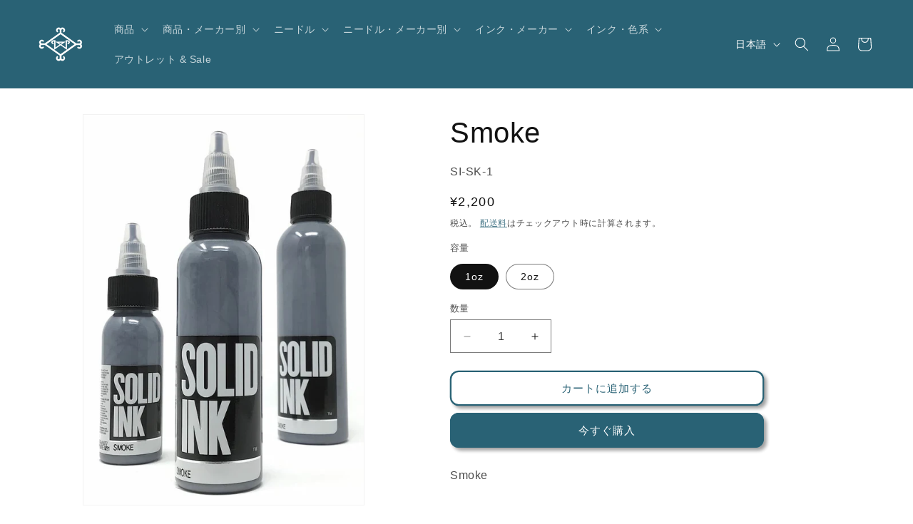

--- FILE ---
content_type: text/html; charset=utf-8
request_url: https://wizardts.jp/products/smoke
body_size: 29805
content:
<!doctype html>
<html class="js" lang="ja">
  <head>
    <meta charset="utf-8">
    <meta http-equiv="X-UA-Compatible" content="IE=edge">
    <meta name="viewport" content="width=device-width,initial-scale=1">
    <meta name="theme-color" content="">
    <link rel="canonical" href="https://wizardts.jp/products/smoke"><link rel="icon" type="image/png" href="//wizardts.jp/cdn/shop/files/Logo_wizard-333x250.jpg?crop=center&height=32&v=1634544863&width=32"><title>
      Smoke
 &ndash; Wizard T.S オンライン</title>

    
      <meta name="description" content="Smoke">
    

    

<meta property="og:site_name" content="Wizard T.S オンライン">
<meta property="og:url" content="https://wizardts.jp/products/smoke">
<meta property="og:title" content="Smoke">
<meta property="og:type" content="product">
<meta property="og:description" content="Smoke"><meta property="og:image" content="http://wizardts.jp/cdn/shop/products/Smoke.jpg?v=1635599042">
  <meta property="og:image:secure_url" content="https://wizardts.jp/cdn/shop/products/Smoke.jpg?v=1635599042">
  <meta property="og:image:width" content="734">
  <meta property="og:image:height" content="1024"><meta property="og:price:amount" content="2,200">
  <meta property="og:price:currency" content="JPY"><meta name="twitter:card" content="summary_large_image">
<meta name="twitter:title" content="Smoke">
<meta name="twitter:description" content="Smoke">


    <script src="//wizardts.jp/cdn/shop/t/12/assets/constants.js?v=132983761750457495441758531765" defer="defer"></script>
    <script src="//wizardts.jp/cdn/shop/t/12/assets/pubsub.js?v=25310214064522200911758531766" defer="defer"></script>
    <script src="//wizardts.jp/cdn/shop/t/12/assets/global.js?v=7301445359237545521758531765" defer="defer"></script>
    <script src="//wizardts.jp/cdn/shop/t/12/assets/details-disclosure.js?v=13653116266235556501758531765" defer="defer"></script>
    <script src="//wizardts.jp/cdn/shop/t/12/assets/details-modal.js?v=25581673532751508451758531765" defer="defer"></script>
    <script src="//wizardts.jp/cdn/shop/t/12/assets/search-form.js?v=133129549252120666541758531766" defer="defer"></script><script src="//wizardts.jp/cdn/shop/t/12/assets/animations.js?v=88693664871331136111758531765" defer="defer"></script><script>window.performance && window.performance.mark && window.performance.mark('shopify.content_for_header.start');</script><meta id="shopify-digital-wallet" name="shopify-digital-wallet" content="/60447457497/digital_wallets/dialog">
<meta name="shopify-checkout-api-token" content="e5c6d1ec23487b8e2fa38a7a88a43ae7">
<meta id="in-context-paypal-metadata" data-shop-id="60447457497" data-venmo-supported="false" data-environment="production" data-locale="ja_JP" data-paypal-v4="true" data-currency="JPY">
<link rel="alternate" hreflang="x-default" href="https://wizardts.jp/products/smoke">
<link rel="alternate" hreflang="ja" href="https://wizardts.jp/products/smoke">
<link rel="alternate" hreflang="en" href="https://wizardts.jp/en/products/smoke">
<link rel="alternate" type="application/json+oembed" href="https://wizardts.jp/products/smoke.oembed">
<script async="async" src="/checkouts/internal/preloads.js?locale=ja-JP"></script>
<script id="shopify-features" type="application/json">{"accessToken":"e5c6d1ec23487b8e2fa38a7a88a43ae7","betas":["rich-media-storefront-analytics"],"domain":"wizardts.jp","predictiveSearch":false,"shopId":60447457497,"locale":"ja"}</script>
<script>var Shopify = Shopify || {};
Shopify.shop = "xn-eckaek2eua2gxa46bcg0363gz92cpjtcne5e.myshopify.com";
Shopify.locale = "ja";
Shopify.currency = {"active":"JPY","rate":"1.0"};
Shopify.country = "JP";
Shopify.theme = {"name":"15.4.0","id":153541738713,"schema_name":"Dawn","schema_version":"15.4.0","theme_store_id":887,"role":"main"};
Shopify.theme.handle = "null";
Shopify.theme.style = {"id":null,"handle":null};
Shopify.cdnHost = "wizardts.jp/cdn";
Shopify.routes = Shopify.routes || {};
Shopify.routes.root = "/";</script>
<script type="module">!function(o){(o.Shopify=o.Shopify||{}).modules=!0}(window);</script>
<script>!function(o){function n(){var o=[];function n(){o.push(Array.prototype.slice.apply(arguments))}return n.q=o,n}var t=o.Shopify=o.Shopify||{};t.loadFeatures=n(),t.autoloadFeatures=n()}(window);</script>
<script id="shop-js-analytics" type="application/json">{"pageType":"product"}</script>
<script defer="defer" async type="module" src="//wizardts.jp/cdn/shopifycloud/shop-js/modules/v2/client.init-shop-cart-sync_0MstufBG.ja.esm.js"></script>
<script defer="defer" async type="module" src="//wizardts.jp/cdn/shopifycloud/shop-js/modules/v2/chunk.common_jll-23Z1.esm.js"></script>
<script defer="defer" async type="module" src="//wizardts.jp/cdn/shopifycloud/shop-js/modules/v2/chunk.modal_HXih6-AF.esm.js"></script>
<script type="module">
  await import("//wizardts.jp/cdn/shopifycloud/shop-js/modules/v2/client.init-shop-cart-sync_0MstufBG.ja.esm.js");
await import("//wizardts.jp/cdn/shopifycloud/shop-js/modules/v2/chunk.common_jll-23Z1.esm.js");
await import("//wizardts.jp/cdn/shopifycloud/shop-js/modules/v2/chunk.modal_HXih6-AF.esm.js");

  window.Shopify.SignInWithShop?.initShopCartSync?.({"fedCMEnabled":true,"windoidEnabled":true});

</script>
<script>(function() {
  var isLoaded = false;
  function asyncLoad() {
    if (isLoaded) return;
    isLoaded = true;
    var urls = ["https:\/\/documents-app.mixlogue.jp\/scripts\/ue87f9sf8e7rd.min.js?shop=xn-eckaek2eua2gxa46bcg0363gz92cpjtcne5e.myshopify.com","https:\/\/delivery-date-and-time-picker.amp.tokyo\/script_tags\/cart_attributes.js?shop=xn-eckaek2eua2gxa46bcg0363gz92cpjtcne5e.myshopify.com","https:\/\/documents-app.mixlogue.jp\/scripts\/reorder.js?shop=xn-eckaek2eua2gxa46bcg0363gz92cpjtcne5e.myshopify.com"];
    for (var i = 0; i < urls.length; i++) {
      var s = document.createElement('script');
      s.type = 'text/javascript';
      s.async = true;
      s.src = urls[i];
      var x = document.getElementsByTagName('script')[0];
      x.parentNode.insertBefore(s, x);
    }
  };
  if(window.attachEvent) {
    window.attachEvent('onload', asyncLoad);
  } else {
    window.addEventListener('load', asyncLoad, false);
  }
})();</script>
<script id="__st">var __st={"a":60447457497,"offset":32400,"reqid":"b8ef878c-43d3-4878-85d7-7f68df7db290-1769089941","pageurl":"wizardts.jp\/products\/smoke","u":"b61bba667ac5","p":"product","rtyp":"product","rid":7354080067801};</script>
<script>window.ShopifyPaypalV4VisibilityTracking = true;</script>
<script id="captcha-bootstrap">!function(){'use strict';const t='contact',e='account',n='new_comment',o=[[t,t],['blogs',n],['comments',n],[t,'customer']],c=[[e,'customer_login'],[e,'guest_login'],[e,'recover_customer_password'],[e,'create_customer']],r=t=>t.map((([t,e])=>`form[action*='/${t}']:not([data-nocaptcha='true']) input[name='form_type'][value='${e}']`)).join(','),a=t=>()=>t?[...document.querySelectorAll(t)].map((t=>t.form)):[];function s(){const t=[...o],e=r(t);return a(e)}const i='password',u='form_key',d=['recaptcha-v3-token','g-recaptcha-response','h-captcha-response',i],f=()=>{try{return window.sessionStorage}catch{return}},m='__shopify_v',_=t=>t.elements[u];function p(t,e,n=!1){try{const o=window.sessionStorage,c=JSON.parse(o.getItem(e)),{data:r}=function(t){const{data:e,action:n}=t;return t[m]||n?{data:e,action:n}:{data:t,action:n}}(c);for(const[e,n]of Object.entries(r))t.elements[e]&&(t.elements[e].value=n);n&&o.removeItem(e)}catch(o){console.error('form repopulation failed',{error:o})}}const l='form_type',E='cptcha';function T(t){t.dataset[E]=!0}const w=window,h=w.document,L='Shopify',v='ce_forms',y='captcha';let A=!1;((t,e)=>{const n=(g='f06e6c50-85a8-45c8-87d0-21a2b65856fe',I='https://cdn.shopify.com/shopifycloud/storefront-forms-hcaptcha/ce_storefront_forms_captcha_hcaptcha.v1.5.2.iife.js',D={infoText:'hCaptchaによる保護',privacyText:'プライバシー',termsText:'利用規約'},(t,e,n)=>{const o=w[L][v],c=o.bindForm;if(c)return c(t,g,e,D).then(n);var r;o.q.push([[t,g,e,D],n]),r=I,A||(h.body.append(Object.assign(h.createElement('script'),{id:'captcha-provider',async:!0,src:r})),A=!0)});var g,I,D;w[L]=w[L]||{},w[L][v]=w[L][v]||{},w[L][v].q=[],w[L][y]=w[L][y]||{},w[L][y].protect=function(t,e){n(t,void 0,e),T(t)},Object.freeze(w[L][y]),function(t,e,n,w,h,L){const[v,y,A,g]=function(t,e,n){const i=e?o:[],u=t?c:[],d=[...i,...u],f=r(d),m=r(i),_=r(d.filter((([t,e])=>n.includes(e))));return[a(f),a(m),a(_),s()]}(w,h,L),I=t=>{const e=t.target;return e instanceof HTMLFormElement?e:e&&e.form},D=t=>v().includes(t);t.addEventListener('submit',(t=>{const e=I(t);if(!e)return;const n=D(e)&&!e.dataset.hcaptchaBound&&!e.dataset.recaptchaBound,o=_(e),c=g().includes(e)&&(!o||!o.value);(n||c)&&t.preventDefault(),c&&!n&&(function(t){try{if(!f())return;!function(t){const e=f();if(!e)return;const n=_(t);if(!n)return;const o=n.value;o&&e.removeItem(o)}(t);const e=Array.from(Array(32),(()=>Math.random().toString(36)[2])).join('');!function(t,e){_(t)||t.append(Object.assign(document.createElement('input'),{type:'hidden',name:u})),t.elements[u].value=e}(t,e),function(t,e){const n=f();if(!n)return;const o=[...t.querySelectorAll(`input[type='${i}']`)].map((({name:t})=>t)),c=[...d,...o],r={};for(const[a,s]of new FormData(t).entries())c.includes(a)||(r[a]=s);n.setItem(e,JSON.stringify({[m]:1,action:t.action,data:r}))}(t,e)}catch(e){console.error('failed to persist form',e)}}(e),e.submit())}));const S=(t,e)=>{t&&!t.dataset[E]&&(n(t,e.some((e=>e===t))),T(t))};for(const o of['focusin','change'])t.addEventListener(o,(t=>{const e=I(t);D(e)&&S(e,y())}));const B=e.get('form_key'),M=e.get(l),P=B&&M;t.addEventListener('DOMContentLoaded',(()=>{const t=y();if(P)for(const e of t)e.elements[l].value===M&&p(e,B);[...new Set([...A(),...v().filter((t=>'true'===t.dataset.shopifyCaptcha))])].forEach((e=>S(e,t)))}))}(h,new URLSearchParams(w.location.search),n,t,e,['guest_login'])})(!0,!0)}();</script>
<script integrity="sha256-4kQ18oKyAcykRKYeNunJcIwy7WH5gtpwJnB7kiuLZ1E=" data-source-attribution="shopify.loadfeatures" defer="defer" src="//wizardts.jp/cdn/shopifycloud/storefront/assets/storefront/load_feature-a0a9edcb.js" crossorigin="anonymous"></script>
<script data-source-attribution="shopify.dynamic_checkout.dynamic.init">var Shopify=Shopify||{};Shopify.PaymentButton=Shopify.PaymentButton||{isStorefrontPortableWallets:!0,init:function(){window.Shopify.PaymentButton.init=function(){};var t=document.createElement("script");t.src="https://wizardts.jp/cdn/shopifycloud/portable-wallets/latest/portable-wallets.ja.js",t.type="module",document.head.appendChild(t)}};
</script>
<script data-source-attribution="shopify.dynamic_checkout.buyer_consent">
  function portableWalletsHideBuyerConsent(e){var t=document.getElementById("shopify-buyer-consent"),n=document.getElementById("shopify-subscription-policy-button");t&&n&&(t.classList.add("hidden"),t.setAttribute("aria-hidden","true"),n.removeEventListener("click",e))}function portableWalletsShowBuyerConsent(e){var t=document.getElementById("shopify-buyer-consent"),n=document.getElementById("shopify-subscription-policy-button");t&&n&&(t.classList.remove("hidden"),t.removeAttribute("aria-hidden"),n.addEventListener("click",e))}window.Shopify?.PaymentButton&&(window.Shopify.PaymentButton.hideBuyerConsent=portableWalletsHideBuyerConsent,window.Shopify.PaymentButton.showBuyerConsent=portableWalletsShowBuyerConsent);
</script>
<script>
  function portableWalletsCleanup(e){e&&e.src&&console.error("Failed to load portable wallets script "+e.src);var t=document.querySelectorAll("shopify-accelerated-checkout .shopify-payment-button__skeleton, shopify-accelerated-checkout-cart .wallet-cart-button__skeleton"),e=document.getElementById("shopify-buyer-consent");for(let e=0;e<t.length;e++)t[e].remove();e&&e.remove()}function portableWalletsNotLoadedAsModule(e){e instanceof ErrorEvent&&"string"==typeof e.message&&e.message.includes("import.meta")&&"string"==typeof e.filename&&e.filename.includes("portable-wallets")&&(window.removeEventListener("error",portableWalletsNotLoadedAsModule),window.Shopify.PaymentButton.failedToLoad=e,"loading"===document.readyState?document.addEventListener("DOMContentLoaded",window.Shopify.PaymentButton.init):window.Shopify.PaymentButton.init())}window.addEventListener("error",portableWalletsNotLoadedAsModule);
</script>

<script type="module" src="https://wizardts.jp/cdn/shopifycloud/portable-wallets/latest/portable-wallets.ja.js" onError="portableWalletsCleanup(this)" crossorigin="anonymous"></script>
<script nomodule>
  document.addEventListener("DOMContentLoaded", portableWalletsCleanup);
</script>

<link id="shopify-accelerated-checkout-styles" rel="stylesheet" media="screen" href="https://wizardts.jp/cdn/shopifycloud/portable-wallets/latest/accelerated-checkout-backwards-compat.css" crossorigin="anonymous">
<style id="shopify-accelerated-checkout-cart">
        #shopify-buyer-consent {
  margin-top: 1em;
  display: inline-block;
  width: 100%;
}

#shopify-buyer-consent.hidden {
  display: none;
}

#shopify-subscription-policy-button {
  background: none;
  border: none;
  padding: 0;
  text-decoration: underline;
  font-size: inherit;
  cursor: pointer;
}

#shopify-subscription-policy-button::before {
  box-shadow: none;
}

      </style>
<script id="sections-script" data-sections="header" defer="defer" src="//wizardts.jp/cdn/shop/t/12/compiled_assets/scripts.js?v=1396"></script>
<script>window.performance && window.performance.mark && window.performance.mark('shopify.content_for_header.end');</script>


    <style data-shopify>
      
      
      
      
      

      
        :root,
        .color-background-1 {
          --color-background: 255,255,255;
        
          --gradient-background: #ffffff;
        

        

        --color-foreground: 18,18,18;
        --color-background-contrast: 191,191,191;
        --color-shadow: 18,18,18;
        --color-button: 41,98,117;
        --color-button-text: 255,255,255;
        --color-secondary-button: 255,255,255;
        --color-secondary-button-text: 41,98,117;
        --color-link: 41,98,117;
        --color-badge-foreground: 18,18,18;
        --color-badge-background: 255,255,255;
        --color-badge-border: 18,18,18;
        --payment-terms-background-color: rgb(255 255 255);
      }
      
        
        .color-background-2 {
          --color-background: 250,250,250;
        
          --gradient-background: #fafafa;
        

        

        --color-foreground: 18,18,18;
        --color-background-contrast: 186,186,186;
        --color-shadow: 18,18,18;
        --color-button: 18,18,18;
        --color-button-text: 250,250,250;
        --color-secondary-button: 250,250,250;
        --color-secondary-button-text: 18,18,18;
        --color-link: 18,18,18;
        --color-badge-foreground: 18,18,18;
        --color-badge-background: 250,250,250;
        --color-badge-border: 18,18,18;
        --payment-terms-background-color: rgb(250 250 250);
      }
      
        
        .color-inverse {
          --color-background: 18,18,18;
        
          --gradient-background: #121212;
        

        

        --color-foreground: 255,255,255;
        --color-background-contrast: 146,146,146;
        --color-shadow: 18,18,18;
        --color-button: 255,255,255;
        --color-button-text: 18,18,18;
        --color-secondary-button: 18,18,18;
        --color-secondary-button-text: 255,255,255;
        --color-link: 255,255,255;
        --color-badge-foreground: 255,255,255;
        --color-badge-background: 18,18,18;
        --color-badge-border: 255,255,255;
        --payment-terms-background-color: rgb(18 18 18);
      }
      
        
        .color-accent-1 {
          --color-background: 41,98,117;
        
          --gradient-background: #296275;
        

        

        --color-foreground: 255,255,255;
        --color-background-contrast: 8,19,23;
        --color-shadow: 18,18,18;
        --color-button: 255,255,255;
        --color-button-text: 41,98,117;
        --color-secondary-button: 41,98,117;
        --color-secondary-button-text: 255,255,255;
        --color-link: 255,255,255;
        --color-badge-foreground: 255,255,255;
        --color-badge-background: 41,98,117;
        --color-badge-border: 255,255,255;
        --payment-terms-background-color: rgb(41 98 117);
      }
      
        
        .color-accent-2 {
          --color-background: 95,23,136;
        
          --gradient-background: #5f1788;
        

        

        --color-foreground: 255,255,255;
        --color-background-contrast: 110,27,158;
        --color-shadow: 18,18,18;
        --color-button: 255,255,255;
        --color-button-text: 51,79,180;
        --color-secondary-button: 95,23,136;
        --color-secondary-button-text: 255,255,255;
        --color-link: 255,255,255;
        --color-badge-foreground: 255,255,255;
        --color-badge-background: 95,23,136;
        --color-badge-border: 255,255,255;
        --payment-terms-background-color: rgb(95 23 136);
      }
      

      body, .color-background-1, .color-background-2, .color-inverse, .color-accent-1, .color-accent-2 {
        color: rgba(var(--color-foreground), 0.75);
        background-color: rgb(var(--color-background));
      }

      :root {
        --font-body-family: "system_ui", -apple-system, 'Segoe UI', Roboto, 'Helvetica Neue', 'Noto Sans', 'Liberation Sans', Arial, sans-serif, 'Apple Color Emoji', 'Segoe UI Emoji', 'Segoe UI Symbol', 'Noto Color Emoji';
        --font-body-style: normal;
        --font-body-weight: 400;
        --font-body-weight-bold: 700;

        --font-heading-family: "system_ui", -apple-system, 'Segoe UI', Roboto, 'Helvetica Neue', 'Noto Sans', 'Liberation Sans', Arial, sans-serif, 'Apple Color Emoji', 'Segoe UI Emoji', 'Segoe UI Symbol', 'Noto Color Emoji';
        --font-heading-style: normal;
        --font-heading-weight: 400;

        --font-body-scale: 1.0;
        --font-heading-scale: 1.0;

        --media-padding: px;
        --media-border-opacity: 0.05;
        --media-border-width: 1px;
        --media-radius: 0px;
        --media-shadow-opacity: 0.0;
        --media-shadow-horizontal-offset: 0px;
        --media-shadow-vertical-offset: 0px;
        --media-shadow-blur-radius: 0px;
        --media-shadow-visible: 0;

        --page-width: 140rem;
        --page-width-margin: 0rem;

        --product-card-image-padding: 0.0rem;
        --product-card-corner-radius: 0.0rem;
        --product-card-text-alignment: left;
        --product-card-border-width: 0.0rem;
        --product-card-border-opacity: 0.0;
        --product-card-shadow-opacity: 0.1;
        --product-card-shadow-visible: 1;
        --product-card-shadow-horizontal-offset: 0.0rem;
        --product-card-shadow-vertical-offset: 0.0rem;
        --product-card-shadow-blur-radius: 0.0rem;

        --collection-card-image-padding: 0.0rem;
        --collection-card-corner-radius: 0.0rem;
        --collection-card-text-alignment: left;
        --collection-card-border-width: 0.0rem;
        --collection-card-border-opacity: 0.0;
        --collection-card-shadow-opacity: 0.1;
        --collection-card-shadow-visible: 1;
        --collection-card-shadow-horizontal-offset: 0.0rem;
        --collection-card-shadow-vertical-offset: 0.0rem;
        --collection-card-shadow-blur-radius: 0.0rem;

        --blog-card-image-padding: 0.0rem;
        --blog-card-corner-radius: 0.0rem;
        --blog-card-text-alignment: left;
        --blog-card-border-width: 0.0rem;
        --blog-card-border-opacity: 0.0;
        --blog-card-shadow-opacity: 0.1;
        --blog-card-shadow-visible: 1;
        --blog-card-shadow-horizontal-offset: 0.0rem;
        --blog-card-shadow-vertical-offset: 0.0rem;
        --blog-card-shadow-blur-radius: 0.0rem;

        --badge-corner-radius: 4.0rem;

        --popup-border-width: 1px;
        --popup-border-opacity: 0.1;
        --popup-corner-radius: 0px;
        --popup-shadow-opacity: 0.0;
        --popup-shadow-horizontal-offset: 0px;
        --popup-shadow-vertical-offset: 0px;
        --popup-shadow-blur-radius: 0px;

        --drawer-border-width: 1px;
        --drawer-border-opacity: 0.1;
        --drawer-shadow-opacity: 0.0;
        --drawer-shadow-horizontal-offset: 0px;
        --drawer-shadow-vertical-offset: 0px;
        --drawer-shadow-blur-radius: 0px;

        --spacing-sections-desktop: 16px;
        --spacing-sections-mobile: 16px;

        --grid-desktop-vertical-spacing: 8px;
        --grid-desktop-horizontal-spacing: 8px;
        --grid-mobile-vertical-spacing: 4px;
        --grid-mobile-horizontal-spacing: 4px;

        --text-boxes-border-opacity: 0.0;
        --text-boxes-border-width: 0px;
        --text-boxes-radius: 0px;
        --text-boxes-shadow-opacity: 0.0;
        --text-boxes-shadow-visible: 0;
        --text-boxes-shadow-horizontal-offset: 0px;
        --text-boxes-shadow-vertical-offset: 0px;
        --text-boxes-shadow-blur-radius: 0px;

        --buttons-radius: 10px;
        --buttons-radius-outset: 12px;
        --buttons-border-width: 2px;
        --buttons-border-opacity: 1.0;
        --buttons-shadow-opacity: 0.4;
        --buttons-shadow-visible: 1;
        --buttons-shadow-horizontal-offset: 4px;
        --buttons-shadow-vertical-offset: 4px;
        --buttons-shadow-blur-radius: 5px;
        --buttons-border-offset: 0.3px;

        --inputs-radius: 0px;
        --inputs-border-width: 1px;
        --inputs-border-opacity: 0.55;
        --inputs-shadow-opacity: 0.0;
        --inputs-shadow-horizontal-offset: 0px;
        --inputs-margin-offset: 0px;
        --inputs-shadow-vertical-offset: 0px;
        --inputs-shadow-blur-radius: 0px;
        --inputs-radius-outset: 0px;

        --variant-pills-radius: 40px;
        --variant-pills-border-width: 1px;
        --variant-pills-border-opacity: 0.55;
        --variant-pills-shadow-opacity: 0.0;
        --variant-pills-shadow-horizontal-offset: 0px;
        --variant-pills-shadow-vertical-offset: 0px;
        --variant-pills-shadow-blur-radius: 0px;
      }

      *,
      *::before,
      *::after {
        box-sizing: inherit;
      }

      html {
        box-sizing: border-box;
        font-size: calc(var(--font-body-scale) * 62.5%);
        height: 100%;
      }

      body {
        display: grid;
        grid-template-rows: auto auto 1fr auto;
        grid-template-columns: 100%;
        min-height: 100%;
        margin: 0;
        font-size: 1.5rem;
        letter-spacing: 0.06rem;
        line-height: calc(1 + 0.8 / var(--font-body-scale));
        font-family: var(--font-body-family);
        font-style: var(--font-body-style);
        font-weight: var(--font-body-weight);
      }

      @media screen and (min-width: 750px) {
        body {
          font-size: 1.6rem;
        }
      }
    </style>

    <link href="//wizardts.jp/cdn/shop/t/12/assets/base.css?v=159841507637079171801758531765" rel="stylesheet" type="text/css" media="all" />
    <link rel="stylesheet" href="//wizardts.jp/cdn/shop/t/12/assets/component-cart-items.css?v=13033300910818915211758531765" media="print" onload="this.media='all'"><link href="//wizardts.jp/cdn/shop/t/12/assets/component-localization-form.css?v=170315343355214948141758531765" rel="stylesheet" type="text/css" media="all" />
      <script src="//wizardts.jp/cdn/shop/t/12/assets/localization-form.js?v=144176611646395275351758531766" defer="defer"></script><link
        rel="stylesheet"
        href="//wizardts.jp/cdn/shop/t/12/assets/component-predictive-search.css?v=118923337488134913561758531765"
        media="print"
        onload="this.media='all'"
      ><script>
      if (Shopify.designMode) {
        document.documentElement.classList.add('shopify-design-mode');
      }
    </script>
  <!-- BEGIN app block: shopify://apps/xo-insert-code/blocks/insert-code-header/72017b12-3679-442e-b23c-5c62460717f5 --><!-- XO-InsertCode Header -->
	<!-- Google tag (gtag.js) -->
<script async src="https://www.googletagmanager.com/gtag/js?id=G-0RHK5FL6J3"></script>
<script>
  window.dataLayer = window.dataLayer || [];
  function gtag(){dataLayer.push(arguments);}
  gtag('js', new Date());

  gtag('config', 'G-0RHK5FL6J3');
</script>



<!-- End: XO-InsertCode Header -->


<!-- END app block --><link href="https://monorail-edge.shopifysvc.com" rel="dns-prefetch">
<script>(function(){if ("sendBeacon" in navigator && "performance" in window) {try {var session_token_from_headers = performance.getEntriesByType('navigation')[0].serverTiming.find(x => x.name == '_s').description;} catch {var session_token_from_headers = undefined;}var session_cookie_matches = document.cookie.match(/_shopify_s=([^;]*)/);var session_token_from_cookie = session_cookie_matches && session_cookie_matches.length === 2 ? session_cookie_matches[1] : "";var session_token = session_token_from_headers || session_token_from_cookie || "";function handle_abandonment_event(e) {var entries = performance.getEntries().filter(function(entry) {return /monorail-edge.shopifysvc.com/.test(entry.name);});if (!window.abandonment_tracked && entries.length === 0) {window.abandonment_tracked = true;var currentMs = Date.now();var navigation_start = performance.timing.navigationStart;var payload = {shop_id: 60447457497,url: window.location.href,navigation_start,duration: currentMs - navigation_start,session_token,page_type: "product"};window.navigator.sendBeacon("https://monorail-edge.shopifysvc.com/v1/produce", JSON.stringify({schema_id: "online_store_buyer_site_abandonment/1.1",payload: payload,metadata: {event_created_at_ms: currentMs,event_sent_at_ms: currentMs}}));}}window.addEventListener('pagehide', handle_abandonment_event);}}());</script>
<script id="web-pixels-manager-setup">(function e(e,d,r,n,o){if(void 0===o&&(o={}),!Boolean(null===(a=null===(i=window.Shopify)||void 0===i?void 0:i.analytics)||void 0===a?void 0:a.replayQueue)){var i,a;window.Shopify=window.Shopify||{};var t=window.Shopify;t.analytics=t.analytics||{};var s=t.analytics;s.replayQueue=[],s.publish=function(e,d,r){return s.replayQueue.push([e,d,r]),!0};try{self.performance.mark("wpm:start")}catch(e){}var l=function(){var e={modern:/Edge?\/(1{2}[4-9]|1[2-9]\d|[2-9]\d{2}|\d{4,})\.\d+(\.\d+|)|Firefox\/(1{2}[4-9]|1[2-9]\d|[2-9]\d{2}|\d{4,})\.\d+(\.\d+|)|Chrom(ium|e)\/(9{2}|\d{3,})\.\d+(\.\d+|)|(Maci|X1{2}).+ Version\/(15\.\d+|(1[6-9]|[2-9]\d|\d{3,})\.\d+)([,.]\d+|)( \(\w+\)|)( Mobile\/\w+|) Safari\/|Chrome.+OPR\/(9{2}|\d{3,})\.\d+\.\d+|(CPU[ +]OS|iPhone[ +]OS|CPU[ +]iPhone|CPU IPhone OS|CPU iPad OS)[ +]+(15[._]\d+|(1[6-9]|[2-9]\d|\d{3,})[._]\d+)([._]\d+|)|Android:?[ /-](13[3-9]|1[4-9]\d|[2-9]\d{2}|\d{4,})(\.\d+|)(\.\d+|)|Android.+Firefox\/(13[5-9]|1[4-9]\d|[2-9]\d{2}|\d{4,})\.\d+(\.\d+|)|Android.+Chrom(ium|e)\/(13[3-9]|1[4-9]\d|[2-9]\d{2}|\d{4,})\.\d+(\.\d+|)|SamsungBrowser\/([2-9]\d|\d{3,})\.\d+/,legacy:/Edge?\/(1[6-9]|[2-9]\d|\d{3,})\.\d+(\.\d+|)|Firefox\/(5[4-9]|[6-9]\d|\d{3,})\.\d+(\.\d+|)|Chrom(ium|e)\/(5[1-9]|[6-9]\d|\d{3,})\.\d+(\.\d+|)([\d.]+$|.*Safari\/(?![\d.]+ Edge\/[\d.]+$))|(Maci|X1{2}).+ Version\/(10\.\d+|(1[1-9]|[2-9]\d|\d{3,})\.\d+)([,.]\d+|)( \(\w+\)|)( Mobile\/\w+|) Safari\/|Chrome.+OPR\/(3[89]|[4-9]\d|\d{3,})\.\d+\.\d+|(CPU[ +]OS|iPhone[ +]OS|CPU[ +]iPhone|CPU IPhone OS|CPU iPad OS)[ +]+(10[._]\d+|(1[1-9]|[2-9]\d|\d{3,})[._]\d+)([._]\d+|)|Android:?[ /-](13[3-9]|1[4-9]\d|[2-9]\d{2}|\d{4,})(\.\d+|)(\.\d+|)|Mobile Safari.+OPR\/([89]\d|\d{3,})\.\d+\.\d+|Android.+Firefox\/(13[5-9]|1[4-9]\d|[2-9]\d{2}|\d{4,})\.\d+(\.\d+|)|Android.+Chrom(ium|e)\/(13[3-9]|1[4-9]\d|[2-9]\d{2}|\d{4,})\.\d+(\.\d+|)|Android.+(UC? ?Browser|UCWEB|U3)[ /]?(15\.([5-9]|\d{2,})|(1[6-9]|[2-9]\d|\d{3,})\.\d+)\.\d+|SamsungBrowser\/(5\.\d+|([6-9]|\d{2,})\.\d+)|Android.+MQ{2}Browser\/(14(\.(9|\d{2,})|)|(1[5-9]|[2-9]\d|\d{3,})(\.\d+|))(\.\d+|)|K[Aa][Ii]OS\/(3\.\d+|([4-9]|\d{2,})\.\d+)(\.\d+|)/},d=e.modern,r=e.legacy,n=navigator.userAgent;return n.match(d)?"modern":n.match(r)?"legacy":"unknown"}(),u="modern"===l?"modern":"legacy",c=(null!=n?n:{modern:"",legacy:""})[u],f=function(e){return[e.baseUrl,"/wpm","/b",e.hashVersion,"modern"===e.buildTarget?"m":"l",".js"].join("")}({baseUrl:d,hashVersion:r,buildTarget:u}),m=function(e){var d=e.version,r=e.bundleTarget,n=e.surface,o=e.pageUrl,i=e.monorailEndpoint;return{emit:function(e){var a=e.status,t=e.errorMsg,s=(new Date).getTime(),l=JSON.stringify({metadata:{event_sent_at_ms:s},events:[{schema_id:"web_pixels_manager_load/3.1",payload:{version:d,bundle_target:r,page_url:o,status:a,surface:n,error_msg:t},metadata:{event_created_at_ms:s}}]});if(!i)return console&&console.warn&&console.warn("[Web Pixels Manager] No Monorail endpoint provided, skipping logging."),!1;try{return self.navigator.sendBeacon.bind(self.navigator)(i,l)}catch(e){}var u=new XMLHttpRequest;try{return u.open("POST",i,!0),u.setRequestHeader("Content-Type","text/plain"),u.send(l),!0}catch(e){return console&&console.warn&&console.warn("[Web Pixels Manager] Got an unhandled error while logging to Monorail."),!1}}}}({version:r,bundleTarget:l,surface:e.surface,pageUrl:self.location.href,monorailEndpoint:e.monorailEndpoint});try{o.browserTarget=l,function(e){var d=e.src,r=e.async,n=void 0===r||r,o=e.onload,i=e.onerror,a=e.sri,t=e.scriptDataAttributes,s=void 0===t?{}:t,l=document.createElement("script"),u=document.querySelector("head"),c=document.querySelector("body");if(l.async=n,l.src=d,a&&(l.integrity=a,l.crossOrigin="anonymous"),s)for(var f in s)if(Object.prototype.hasOwnProperty.call(s,f))try{l.dataset[f]=s[f]}catch(e){}if(o&&l.addEventListener("load",o),i&&l.addEventListener("error",i),u)u.appendChild(l);else{if(!c)throw new Error("Did not find a head or body element to append the script");c.appendChild(l)}}({src:f,async:!0,onload:function(){if(!function(){var e,d;return Boolean(null===(d=null===(e=window.Shopify)||void 0===e?void 0:e.analytics)||void 0===d?void 0:d.initialized)}()){var d=window.webPixelsManager.init(e)||void 0;if(d){var r=window.Shopify.analytics;r.replayQueue.forEach((function(e){var r=e[0],n=e[1],o=e[2];d.publishCustomEvent(r,n,o)})),r.replayQueue=[],r.publish=d.publishCustomEvent,r.visitor=d.visitor,r.initialized=!0}}},onerror:function(){return m.emit({status:"failed",errorMsg:"".concat(f," has failed to load")})},sri:function(e){var d=/^sha384-[A-Za-z0-9+/=]+$/;return"string"==typeof e&&d.test(e)}(c)?c:"",scriptDataAttributes:o}),m.emit({status:"loading"})}catch(e){m.emit({status:"failed",errorMsg:(null==e?void 0:e.message)||"Unknown error"})}}})({shopId: 60447457497,storefrontBaseUrl: "https://wizardts.jp",extensionsBaseUrl: "https://extensions.shopifycdn.com/cdn/shopifycloud/web-pixels-manager",monorailEndpoint: "https://monorail-edge.shopifysvc.com/unstable/produce_batch",surface: "storefront-renderer",enabledBetaFlags: ["2dca8a86"],webPixelsConfigList: [{"id":"shopify-app-pixel","configuration":"{}","eventPayloadVersion":"v1","runtimeContext":"STRICT","scriptVersion":"0450","apiClientId":"shopify-pixel","type":"APP","privacyPurposes":["ANALYTICS","MARKETING"]},{"id":"shopify-custom-pixel","eventPayloadVersion":"v1","runtimeContext":"LAX","scriptVersion":"0450","apiClientId":"shopify-pixel","type":"CUSTOM","privacyPurposes":["ANALYTICS","MARKETING"]}],isMerchantRequest: false,initData: {"shop":{"name":"Wizard T.S オンライン","paymentSettings":{"currencyCode":"JPY"},"myshopifyDomain":"xn-eckaek2eua2gxa46bcg0363gz92cpjtcne5e.myshopify.com","countryCode":"JP","storefrontUrl":"https:\/\/wizardts.jp"},"customer":null,"cart":null,"checkout":null,"productVariants":[{"price":{"amount":2200.0,"currencyCode":"JPY"},"product":{"title":"Smoke","vendor":"Wizard T.S オンライン","id":"7354080067801","untranslatedTitle":"Smoke","url":"\/products\/smoke","type":"インク"},"id":"41968226697433","image":{"src":"\/\/wizardts.jp\/cdn\/shop\/products\/Smoke.jpg?v=1635599042"},"sku":"SI-SK-1","title":"1oz","untranslatedTitle":"1oz"},{"price":{"amount":3630.0,"currencyCode":"JPY"},"product":{"title":"Smoke","vendor":"Wizard T.S オンライン","id":"7354080067801","untranslatedTitle":"Smoke","url":"\/products\/smoke","type":"インク"},"id":"41968226730201","image":{"src":"\/\/wizardts.jp\/cdn\/shop\/products\/Smoke.jpg?v=1635599042"},"sku":"SI-SK-2","title":"2oz","untranslatedTitle":"2oz"}],"purchasingCompany":null},},"https://wizardts.jp/cdn","fcfee988w5aeb613cpc8e4bc33m6693e112",{"modern":"","legacy":""},{"shopId":"60447457497","storefrontBaseUrl":"https:\/\/wizardts.jp","extensionBaseUrl":"https:\/\/extensions.shopifycdn.com\/cdn\/shopifycloud\/web-pixels-manager","surface":"storefront-renderer","enabledBetaFlags":"[\"2dca8a86\"]","isMerchantRequest":"false","hashVersion":"fcfee988w5aeb613cpc8e4bc33m6693e112","publish":"custom","events":"[[\"page_viewed\",{}],[\"product_viewed\",{\"productVariant\":{\"price\":{\"amount\":2200.0,\"currencyCode\":\"JPY\"},\"product\":{\"title\":\"Smoke\",\"vendor\":\"Wizard T.S オンライン\",\"id\":\"7354080067801\",\"untranslatedTitle\":\"Smoke\",\"url\":\"\/products\/smoke\",\"type\":\"インク\"},\"id\":\"41968226697433\",\"image\":{\"src\":\"\/\/wizardts.jp\/cdn\/shop\/products\/Smoke.jpg?v=1635599042\"},\"sku\":\"SI-SK-1\",\"title\":\"1oz\",\"untranslatedTitle\":\"1oz\"}}]]"});</script><script>
  window.ShopifyAnalytics = window.ShopifyAnalytics || {};
  window.ShopifyAnalytics.meta = window.ShopifyAnalytics.meta || {};
  window.ShopifyAnalytics.meta.currency = 'JPY';
  var meta = {"product":{"id":7354080067801,"gid":"gid:\/\/shopify\/Product\/7354080067801","vendor":"Wizard T.S オンライン","type":"インク","handle":"smoke","variants":[{"id":41968226697433,"price":220000,"name":"Smoke - 1oz","public_title":"1oz","sku":"SI-SK-1"},{"id":41968226730201,"price":363000,"name":"Smoke - 2oz","public_title":"2oz","sku":"SI-SK-2"}],"remote":false},"page":{"pageType":"product","resourceType":"product","resourceId":7354080067801,"requestId":"b8ef878c-43d3-4878-85d7-7f68df7db290-1769089941"}};
  for (var attr in meta) {
    window.ShopifyAnalytics.meta[attr] = meta[attr];
  }
</script>
<script class="analytics">
  (function () {
    var customDocumentWrite = function(content) {
      var jquery = null;

      if (window.jQuery) {
        jquery = window.jQuery;
      } else if (window.Checkout && window.Checkout.$) {
        jquery = window.Checkout.$;
      }

      if (jquery) {
        jquery('body').append(content);
      }
    };

    var hasLoggedConversion = function(token) {
      if (token) {
        return document.cookie.indexOf('loggedConversion=' + token) !== -1;
      }
      return false;
    }

    var setCookieIfConversion = function(token) {
      if (token) {
        var twoMonthsFromNow = new Date(Date.now());
        twoMonthsFromNow.setMonth(twoMonthsFromNow.getMonth() + 2);

        document.cookie = 'loggedConversion=' + token + '; expires=' + twoMonthsFromNow;
      }
    }

    var trekkie = window.ShopifyAnalytics.lib = window.trekkie = window.trekkie || [];
    if (trekkie.integrations) {
      return;
    }
    trekkie.methods = [
      'identify',
      'page',
      'ready',
      'track',
      'trackForm',
      'trackLink'
    ];
    trekkie.factory = function(method) {
      return function() {
        var args = Array.prototype.slice.call(arguments);
        args.unshift(method);
        trekkie.push(args);
        return trekkie;
      };
    };
    for (var i = 0; i < trekkie.methods.length; i++) {
      var key = trekkie.methods[i];
      trekkie[key] = trekkie.factory(key);
    }
    trekkie.load = function(config) {
      trekkie.config = config || {};
      trekkie.config.initialDocumentCookie = document.cookie;
      var first = document.getElementsByTagName('script')[0];
      var script = document.createElement('script');
      script.type = 'text/javascript';
      script.onerror = function(e) {
        var scriptFallback = document.createElement('script');
        scriptFallback.type = 'text/javascript';
        scriptFallback.onerror = function(error) {
                var Monorail = {
      produce: function produce(monorailDomain, schemaId, payload) {
        var currentMs = new Date().getTime();
        var event = {
          schema_id: schemaId,
          payload: payload,
          metadata: {
            event_created_at_ms: currentMs,
            event_sent_at_ms: currentMs
          }
        };
        return Monorail.sendRequest("https://" + monorailDomain + "/v1/produce", JSON.stringify(event));
      },
      sendRequest: function sendRequest(endpointUrl, payload) {
        // Try the sendBeacon API
        if (window && window.navigator && typeof window.navigator.sendBeacon === 'function' && typeof window.Blob === 'function' && !Monorail.isIos12()) {
          var blobData = new window.Blob([payload], {
            type: 'text/plain'
          });

          if (window.navigator.sendBeacon(endpointUrl, blobData)) {
            return true;
          } // sendBeacon was not successful

        } // XHR beacon

        var xhr = new XMLHttpRequest();

        try {
          xhr.open('POST', endpointUrl);
          xhr.setRequestHeader('Content-Type', 'text/plain');
          xhr.send(payload);
        } catch (e) {
          console.log(e);
        }

        return false;
      },
      isIos12: function isIos12() {
        return window.navigator.userAgent.lastIndexOf('iPhone; CPU iPhone OS 12_') !== -1 || window.navigator.userAgent.lastIndexOf('iPad; CPU OS 12_') !== -1;
      }
    };
    Monorail.produce('monorail-edge.shopifysvc.com',
      'trekkie_storefront_load_errors/1.1',
      {shop_id: 60447457497,
      theme_id: 153541738713,
      app_name: "storefront",
      context_url: window.location.href,
      source_url: "//wizardts.jp/cdn/s/trekkie.storefront.1bbfab421998800ff09850b62e84b8915387986d.min.js"});

        };
        scriptFallback.async = true;
        scriptFallback.src = '//wizardts.jp/cdn/s/trekkie.storefront.1bbfab421998800ff09850b62e84b8915387986d.min.js';
        first.parentNode.insertBefore(scriptFallback, first);
      };
      script.async = true;
      script.src = '//wizardts.jp/cdn/s/trekkie.storefront.1bbfab421998800ff09850b62e84b8915387986d.min.js';
      first.parentNode.insertBefore(script, first);
    };
    trekkie.load(
      {"Trekkie":{"appName":"storefront","development":false,"defaultAttributes":{"shopId":60447457497,"isMerchantRequest":null,"themeId":153541738713,"themeCityHash":"8408400232455723726","contentLanguage":"ja","currency":"JPY","eventMetadataId":"4892927d-5ea7-40c0-b16c-98d8a41685d5"},"isServerSideCookieWritingEnabled":true,"monorailRegion":"shop_domain","enabledBetaFlags":["65f19447"]},"Session Attribution":{},"S2S":{"facebookCapiEnabled":false,"source":"trekkie-storefront-renderer","apiClientId":580111}}
    );

    var loaded = false;
    trekkie.ready(function() {
      if (loaded) return;
      loaded = true;

      window.ShopifyAnalytics.lib = window.trekkie;

      var originalDocumentWrite = document.write;
      document.write = customDocumentWrite;
      try { window.ShopifyAnalytics.merchantGoogleAnalytics.call(this); } catch(error) {};
      document.write = originalDocumentWrite;

      window.ShopifyAnalytics.lib.page(null,{"pageType":"product","resourceType":"product","resourceId":7354080067801,"requestId":"b8ef878c-43d3-4878-85d7-7f68df7db290-1769089941","shopifyEmitted":true});

      var match = window.location.pathname.match(/checkouts\/(.+)\/(thank_you|post_purchase)/)
      var token = match? match[1]: undefined;
      if (!hasLoggedConversion(token)) {
        setCookieIfConversion(token);
        window.ShopifyAnalytics.lib.track("Viewed Product",{"currency":"JPY","variantId":41968226697433,"productId":7354080067801,"productGid":"gid:\/\/shopify\/Product\/7354080067801","name":"Smoke - 1oz","price":"2200","sku":"SI-SK-1","brand":"Wizard T.S オンライン","variant":"1oz","category":"インク","nonInteraction":true,"remote":false},undefined,undefined,{"shopifyEmitted":true});
      window.ShopifyAnalytics.lib.track("monorail:\/\/trekkie_storefront_viewed_product\/1.1",{"currency":"JPY","variantId":41968226697433,"productId":7354080067801,"productGid":"gid:\/\/shopify\/Product\/7354080067801","name":"Smoke - 1oz","price":"2200","sku":"SI-SK-1","brand":"Wizard T.S オンライン","variant":"1oz","category":"インク","nonInteraction":true,"remote":false,"referer":"https:\/\/wizardts.jp\/products\/smoke"});
      }
    });


        var eventsListenerScript = document.createElement('script');
        eventsListenerScript.async = true;
        eventsListenerScript.src = "//wizardts.jp/cdn/shopifycloud/storefront/assets/shop_events_listener-3da45d37.js";
        document.getElementsByTagName('head')[0].appendChild(eventsListenerScript);

})();</script>
<script
  defer
  src="https://wizardts.jp/cdn/shopifycloud/perf-kit/shopify-perf-kit-3.0.4.min.js"
  data-application="storefront-renderer"
  data-shop-id="60447457497"
  data-render-region="gcp-us-central1"
  data-page-type="product"
  data-theme-instance-id="153541738713"
  data-theme-name="Dawn"
  data-theme-version="15.4.0"
  data-monorail-region="shop_domain"
  data-resource-timing-sampling-rate="10"
  data-shs="true"
  data-shs-beacon="true"
  data-shs-export-with-fetch="true"
  data-shs-logs-sample-rate="1"
  data-shs-beacon-endpoint="https://wizardts.jp/api/collect"
></script>
</head>

  <body class="gradient animate--hover-3d-lift">
    <a class="skip-to-content-link button visually-hidden" href="#MainContent">
      コンテンツに進む
    </a><!-- BEGIN sections: header-group -->
<div id="shopify-section-sections--20181297856729__header" class="shopify-section shopify-section-group-header-group section-header"><link rel="stylesheet" href="//wizardts.jp/cdn/shop/t/12/assets/component-list-menu.css?v=151968516119678728991758531765" media="print" onload="this.media='all'">
<link rel="stylesheet" href="//wizardts.jp/cdn/shop/t/12/assets/component-search.css?v=165164710990765432851758531765" media="print" onload="this.media='all'">
<link rel="stylesheet" href="//wizardts.jp/cdn/shop/t/12/assets/component-menu-drawer.css?v=147478906057189667651758531765" media="print" onload="this.media='all'">
<link
  rel="stylesheet"
  href="//wizardts.jp/cdn/shop/t/12/assets/component-cart-notification.css?v=54116361853792938221758531765"
  media="print"
  onload="this.media='all'"
><link rel="stylesheet" href="//wizardts.jp/cdn/shop/t/12/assets/component-price.css?v=47596247576480123001758531765" media="print" onload="this.media='all'"><style>
  header-drawer {
    justify-self: start;
    margin-left: -1.2rem;
  }@media screen and (min-width: 990px) {
      header-drawer {
        display: none;
      }
    }.menu-drawer-container {
    display: flex;
  }

  .list-menu {
    list-style: none;
    padding: 0;
    margin: 0;
  }

  .list-menu--inline {
    display: inline-flex;
    flex-wrap: wrap;
  }

  summary.list-menu__item {
    padding-right: 2.7rem;
  }

  .list-menu__item {
    display: flex;
    align-items: center;
    line-height: calc(1 + 0.3 / var(--font-body-scale));
  }

  .list-menu__item--link {
    text-decoration: none;
    padding-bottom: 1rem;
    padding-top: 1rem;
    line-height: calc(1 + 0.8 / var(--font-body-scale));
  }

  @media screen and (min-width: 750px) {
    .list-menu__item--link {
      padding-bottom: 0.5rem;
      padding-top: 0.5rem;
    }
  }
</style><style data-shopify>.header {
    padding: 10px 3rem 10px 3rem;
  }

  .section-header {
    position: sticky; /* This is for fixing a Safari z-index issue. PR #2147 */
    margin-bottom: 0px;
  }

  @media screen and (min-width: 750px) {
    .section-header {
      margin-bottom: 0px;
    }
  }

  @media screen and (min-width: 990px) {
    .header {
      padding-top: 20px;
      padding-bottom: 20px;
    }
  }</style><script src="//wizardts.jp/cdn/shop/t/12/assets/cart-notification.js?v=133508293167896966491758531765" defer="defer"></script>

<sticky-header
  
    data-sticky-type="on-scroll-up"
  
  class="header-wrapper color-accent-1 gradient"
><header class="header header--middle-left header--mobile-center page-width header--has-menu header--has-social header--has-account">

<header-drawer data-breakpoint="tablet">
  <details id="Details-menu-drawer-container" class="menu-drawer-container">
    <summary
      class="header__icon header__icon--menu header__icon--summary link focus-inset"
      aria-label="メニュー"
    >
      <span><svg xmlns="http://www.w3.org/2000/svg" fill="none" class="icon icon-hamburger" viewBox="0 0 18 16"><path fill="currentColor" d="M1 .5a.5.5 0 1 0 0 1h15.71a.5.5 0 0 0 0-1zM.5 8a.5.5 0 0 1 .5-.5h15.71a.5.5 0 0 1 0 1H1A.5.5 0 0 1 .5 8m0 7a.5.5 0 0 1 .5-.5h15.71a.5.5 0 0 1 0 1H1a.5.5 0 0 1-.5-.5"/></svg>
<svg xmlns="http://www.w3.org/2000/svg" fill="none" class="icon icon-close" viewBox="0 0 18 17"><path fill="currentColor" d="M.865 15.978a.5.5 0 0 0 .707.707l7.433-7.431 7.579 7.282a.501.501 0 0 0 .846-.37.5.5 0 0 0-.153-.351L9.712 8.546l7.417-7.416a.5.5 0 1 0-.707-.708L8.991 7.853 1.413.573a.5.5 0 1 0-.693.72l7.563 7.268z"/></svg>
</span>
    </summary>
    <div id="menu-drawer" class="gradient menu-drawer motion-reduce color-background-1">
      <div class="menu-drawer__inner-container">
        <div class="menu-drawer__navigation-container">
          <nav class="menu-drawer__navigation">
            <ul class="menu-drawer__menu has-submenu list-menu" role="list"><li><details id="Details-menu-drawer-menu-item-1">
                      <summary
                        id="HeaderDrawer-商品"
                        class="menu-drawer__menu-item list-menu__item link link--text focus-inset"
                      >
                        商品
                        <span class="svg-wrapper"><svg xmlns="http://www.w3.org/2000/svg" fill="none" class="icon icon-arrow" viewBox="0 0 14 10"><path fill="currentColor" fill-rule="evenodd" d="M8.537.808a.5.5 0 0 1 .817-.162l4 4a.5.5 0 0 1 0 .708l-4 4a.5.5 0 1 1-.708-.708L11.793 5.5H1a.5.5 0 0 1 0-1h10.793L8.646 1.354a.5.5 0 0 1-.109-.546" clip-rule="evenodd"/></svg>
</span>
                        <span class="svg-wrapper"><svg class="icon icon-caret" viewBox="0 0 10 6"><path fill="currentColor" fill-rule="evenodd" d="M9.354.646a.5.5 0 0 0-.708 0L5 4.293 1.354.646a.5.5 0 0 0-.708.708l4 4a.5.5 0 0 0 .708 0l4-4a.5.5 0 0 0 0-.708" clip-rule="evenodd"/></svg>
</span>
                      </summary>
                      <div
                        id="link-商品"
                        class="menu-drawer__submenu has-submenu gradient motion-reduce"
                        tabindex="-1"
                      >
                        <div class="menu-drawer__inner-submenu">
                          <button class="menu-drawer__close-button link link--text focus-inset" aria-expanded="true">
                            <span class="svg-wrapper"><svg xmlns="http://www.w3.org/2000/svg" fill="none" class="icon icon-arrow" viewBox="0 0 14 10"><path fill="currentColor" fill-rule="evenodd" d="M8.537.808a.5.5 0 0 1 .817-.162l4 4a.5.5 0 0 1 0 .708l-4 4a.5.5 0 1 1-.708-.708L11.793 5.5H1a.5.5 0 0 1 0-1h10.793L8.646 1.354a.5.5 0 0 1-.109-.546" clip-rule="evenodd"/></svg>
</span>
                            商品
                          </button>
                          <ul class="menu-drawer__menu list-menu" role="list" tabindex="-1"><li><details id="Details-menu-drawer-商品-マシン">
                                    <summary
                                      id="HeaderDrawer-商品-マシン"
                                      class="menu-drawer__menu-item link link--text list-menu__item focus-inset"
                                    >
                                      マシン
                                      <span class="svg-wrapper"><svg xmlns="http://www.w3.org/2000/svg" fill="none" class="icon icon-arrow" viewBox="0 0 14 10"><path fill="currentColor" fill-rule="evenodd" d="M8.537.808a.5.5 0 0 1 .817-.162l4 4a.5.5 0 0 1 0 .708l-4 4a.5.5 0 1 1-.708-.708L11.793 5.5H1a.5.5 0 0 1 0-1h10.793L8.646 1.354a.5.5 0 0 1-.109-.546" clip-rule="evenodd"/></svg>
</span>
                                      <span class="svg-wrapper"><svg class="icon icon-caret" viewBox="0 0 10 6"><path fill="currentColor" fill-rule="evenodd" d="M9.354.646a.5.5 0 0 0-.708 0L5 4.293 1.354.646a.5.5 0 0 0-.708.708l4 4a.5.5 0 0 0 .708 0l4-4a.5.5 0 0 0 0-.708" clip-rule="evenodd"/></svg>
</span>
                                    </summary>
                                    <div
                                      id="childlink-マシン"
                                      class="menu-drawer__submenu has-submenu gradient motion-reduce"
                                    >
                                      <button
                                        class="menu-drawer__close-button link link--text focus-inset"
                                        aria-expanded="true"
                                      >
                                        <span class="svg-wrapper"><svg xmlns="http://www.w3.org/2000/svg" fill="none" class="icon icon-arrow" viewBox="0 0 14 10"><path fill="currentColor" fill-rule="evenodd" d="M8.537.808a.5.5 0 0 1 .817-.162l4 4a.5.5 0 0 1 0 .708l-4 4a.5.5 0 1 1-.708-.708L11.793 5.5H1a.5.5 0 0 1 0-1h10.793L8.646 1.354a.5.5 0 0 1-.109-.546" clip-rule="evenodd"/></svg>
</span>
                                        マシン
                                      </button>
                                      <ul
                                        class="menu-drawer__menu list-menu"
                                        role="list"
                                        tabindex="-1"
                                      ><li>
                                            <a
                                              id="HeaderDrawer-商品-マシン-ロータリーマシン"
                                              href="/collections/%E3%83%AD%E3%83%BC%E3%82%BF%E3%83%AA%E3%83%BC%E3%83%9E%E3%82%B7%E3%83%B3"
                                              class="menu-drawer__menu-item link link--text list-menu__item focus-inset"
                                              
                                            >
                                              ロータリーマシン
                                            </a>
                                          </li><li>
                                            <a
                                              id="HeaderDrawer-商品-マシン-コイルマシン"
                                              href="/collections/%E3%82%B3%E3%82%A4%E3%83%AB%E3%83%9E%E3%82%B7%E3%83%B3"
                                              class="menu-drawer__menu-item link link--text list-menu__item focus-inset"
                                              
                                            >
                                              コイルマシン
                                            </a>
                                          </li><li>
                                            <a
                                              id="HeaderDrawer-商品-マシン-ペン型マシン"
                                              href="/collections/%E3%83%9A%E3%83%B3%E5%9E%8B%E3%83%9E%E3%82%B7%E3%83%B3"
                                              class="menu-drawer__menu-item link link--text list-menu__item focus-inset"
                                              
                                            >
                                              ペン型マシン
                                            </a>
                                          </li><li>
                                            <a
                                              id="HeaderDrawer-商品-マシン-コイルマシン-by-eru"
                                              href="/collections/%E3%82%B3%E3%82%A4%E3%83%AB%E3%83%9E%E3%82%B7%E3%83%B3-by-eru"
                                              class="menu-drawer__menu-item link link--text list-menu__item focus-inset"
                                              
                                            >
                                              コイルマシン by Eru
                                            </a>
                                          </li><li>
                                            <a
                                              id="HeaderDrawer-商品-マシン-ロータリーマシンby-eru"
                                              href="/collections/%E3%83%AD%E3%83%BC%E3%82%BF%E3%83%AA%E3%83%BC%E3%83%9E%E3%82%B7%E3%83%B3by-eru"
                                              class="menu-drawer__menu-item link link--text list-menu__item focus-inset"
                                              
                                            >
                                              ロータリーマシンBy Eru
                                            </a>
                                          </li><li>
                                            <a
                                              id="HeaderDrawer-商品-マシン-マシンby-gus"
                                              href="/collections/%E3%83%9E%E3%82%B7%E3%83%B3by-gus"
                                              class="menu-drawer__menu-item link link--text list-menu__item focus-inset"
                                              
                                            >
                                              マシンBy Gus
                                            </a>
                                          </li><li>
                                            <a
                                              id="HeaderDrawer-商品-マシン-acus"
                                              href="/collections/acus/%E3%83%9E%E3%82%B7%E3%83%B3"
                                              class="menu-drawer__menu-item link link--text list-menu__item focus-inset"
                                              
                                            >
                                              ACUS
                                            </a>
                                          </li><li>
                                            <a
                                              id="HeaderDrawer-商品-マシン-bishop"
                                              href="/collections/bishop-1/%E3%83%9E%E3%82%B7%E3%83%B3"
                                              class="menu-drawer__menu-item link link--text list-menu__item focus-inset"
                                              
                                            >
                                              Bishop
                                            </a>
                                          </li><li>
                                            <a
                                              id="HeaderDrawer-商品-マシン-cheyenne"
                                              href="/collections/cheyenne/%E3%83%9E%E3%82%B7%E3%83%B3"
                                              class="menu-drawer__menu-item link link--text list-menu__item focus-inset"
                                              
                                            >
                                              Cheyenne
                                            </a>
                                          </li><li>
                                            <a
                                              id="HeaderDrawer-商品-マシン-inkjecta"
                                              href="/collections/inkjecta/%E3%83%9E%E3%82%B7%E3%83%B3"
                                              class="menu-drawer__menu-item link link--text list-menu__item focus-inset"
                                              
                                            >
                                              Inkjecta
                                            </a>
                                          </li><li>
                                            <a
                                              id="HeaderDrawer-商品-マシン-ink-machines"
                                              href="/collections/ink-machines/%E3%83%9E%E3%82%B7%E3%83%B3"
                                              class="menu-drawer__menu-item link link--text list-menu__item focus-inset"
                                              
                                            >
                                              Ink Machines
                                            </a>
                                          </li><li>
                                            <a
                                              id="HeaderDrawer-商品-マシン-fk-irons"
                                              href="/collections/fk-irons/%E3%83%9E%E3%82%B7%E3%83%B3"
                                              class="menu-drawer__menu-item link link--text list-menu__item focus-inset"
                                              
                                            >
                                              FK Irons
                                            </a>
                                          </li><li>
                                            <a
                                              id="HeaderDrawer-商品-マシン-neuma"
                                              href="/collections/neuma/%E3%83%9E%E3%82%B7%E3%83%B3"
                                              class="menu-drawer__menu-item link link--text list-menu__item focus-inset"
                                              
                                            >
                                              Neuma
                                            </a>
                                          </li><li>
                                            <a
                                              id="HeaderDrawer-商品-マシン-ai-tenitas"
                                              href="/collections/ai-tenitas/%E3%83%9E%E3%82%B7%E3%83%B3"
                                              class="menu-drawer__menu-item link link--text list-menu__item focus-inset"
                                              
                                            >
                                              Ai-Tenitas
                                            </a>
                                          </li><li>
                                            <a
                                              id="HeaderDrawer-商品-マシン-vlad-blad"
                                              href="/collections/vlad-blad/%E3%83%9E%E3%82%B7%E3%83%B3"
                                              class="menu-drawer__menu-item link link--text list-menu__item focus-inset"
                                              
                                            >
                                              Vlad Blad
                                            </a>
                                          </li><li>
                                            <a
                                              id="HeaderDrawer-商品-マシン-critical"
                                              href="/collections/critical/%E3%83%9E%E3%82%B7%E3%83%B3"
                                              class="menu-drawer__menu-item link link--text list-menu__item focus-inset"
                                              
                                            >
                                              Critical
                                            </a>
                                          </li><li>
                                            <a
                                              id="HeaderDrawer-商品-マシン-t2"
                                              href="/collections/t2"
                                              class="menu-drawer__menu-item link link--text list-menu__item focus-inset"
                                              
                                            >
                                              T2
                                            </a>
                                          </li><li>
                                            <a
                                              id="HeaderDrawer-商品-マシン-inklab"
                                              href="/collections/inklab/%E3%83%9E%E3%82%B7%E3%83%B3"
                                              class="menu-drawer__menu-item link link--text list-menu__item focus-inset"
                                              
                                            >
                                              INKLAB
                                            </a>
                                          </li><li>
                                            <a
                                              id="HeaderDrawer-商品-マシン-ozer"
                                              href="/collections/ozer/%E3%83%9A%E3%83%B3%E5%9E%8B%E3%83%9E%E3%82%B7%E3%83%B3"
                                              class="menu-drawer__menu-item link link--text list-menu__item focus-inset"
                                              
                                            >
                                              Ozer
                                            </a>
                                          </li><li>
                                            <a
                                              id="HeaderDrawer-商品-マシン-xtreme"
                                              href="/collections/extreme/%E3%83%9E%E3%82%B7%E3%83%B3"
                                              class="menu-drawer__menu-item link link--text list-menu__item focus-inset"
                                              
                                            >
                                              Xtreme
                                            </a>
                                          </li><li>
                                            <a
                                              id="HeaderDrawer-商品-マシン-prime"
                                              href="/collections/prime/%E3%83%9E%E3%82%B7%E3%83%B3"
                                              class="menu-drawer__menu-item link link--text list-menu__item focus-inset"
                                              
                                            >
                                              PRIME
                                            </a>
                                          </li></ul>
                                    </div>
                                  </details></li><li><details id="Details-menu-drawer-商品-マシンパーツ">
                                    <summary
                                      id="HeaderDrawer-商品-マシンパーツ"
                                      class="menu-drawer__menu-item link link--text list-menu__item focus-inset"
                                    >
                                      マシンパーツ
                                      <span class="svg-wrapper"><svg xmlns="http://www.w3.org/2000/svg" fill="none" class="icon icon-arrow" viewBox="0 0 14 10"><path fill="currentColor" fill-rule="evenodd" d="M8.537.808a.5.5 0 0 1 .817-.162l4 4a.5.5 0 0 1 0 .708l-4 4a.5.5 0 1 1-.708-.708L11.793 5.5H1a.5.5 0 0 1 0-1h10.793L8.646 1.354a.5.5 0 0 1-.109-.546" clip-rule="evenodd"/></svg>
</span>
                                      <span class="svg-wrapper"><svg class="icon icon-caret" viewBox="0 0 10 6"><path fill="currentColor" fill-rule="evenodd" d="M9.354.646a.5.5 0 0 0-.708 0L5 4.293 1.354.646a.5.5 0 0 0-.708.708l4 4a.5.5 0 0 0 .708 0l4-4a.5.5 0 0 0 0-.708" clip-rule="evenodd"/></svg>
</span>
                                    </summary>
                                    <div
                                      id="childlink-マシンパーツ"
                                      class="menu-drawer__submenu has-submenu gradient motion-reduce"
                                    >
                                      <button
                                        class="menu-drawer__close-button link link--text focus-inset"
                                        aria-expanded="true"
                                      >
                                        <span class="svg-wrapper"><svg xmlns="http://www.w3.org/2000/svg" fill="none" class="icon icon-arrow" viewBox="0 0 14 10"><path fill="currentColor" fill-rule="evenodd" d="M8.537.808a.5.5 0 0 1 .817-.162l4 4a.5.5 0 0 1 0 .708l-4 4a.5.5 0 1 1-.708-.708L11.793 5.5H1a.5.5 0 0 1 0-1h10.793L8.646 1.354a.5.5 0 0 1-.109-.546" clip-rule="evenodd"/></svg>
</span>
                                        マシンパーツ
                                      </button>
                                      <ul
                                        class="menu-drawer__menu list-menu"
                                        role="list"
                                        tabindex="-1"
                                      ><li>
                                            <a
                                              id="HeaderDrawer-商品-マシンパーツ-ペン型マシンパーツ"
                                              href="/collections/%E3%83%9A%E3%83%B3%E5%9E%8B%E3%83%9E%E3%82%B7%E3%83%B3%E3%83%91%E3%83%BC%E3%83%84"
                                              class="menu-drawer__menu-item link link--text list-menu__item focus-inset"
                                              
                                            >
                                              ペン型マシンパーツ
                                            </a>
                                          </li><li>
                                            <a
                                              id="HeaderDrawer-商品-マシンパーツ-コイルマシンパーツ"
                                              href="/collections/%E3%82%B3%E3%82%A4%E3%83%AB%E3%83%9E%E3%82%B7%E3%83%B3%E3%83%91%E3%83%BC%E3%83%84"
                                              class="menu-drawer__menu-item link link--text list-menu__item focus-inset"
                                              
                                            >
                                              コイルマシンパーツ
                                            </a>
                                          </li><li>
                                            <a
                                              id="HeaderDrawer-商品-マシンパーツ-ロータリマシンパーツ"
                                              href="/collections/%E3%83%AD%E3%83%BC%E3%82%BF%E3%83%AA%E3%83%9E%E3%82%B7%E3%83%B3%E3%83%91%E3%83%BC%E3%83%84"
                                              class="menu-drawer__menu-item link link--text list-menu__item focus-inset"
                                              
                                            >
                                              ロータリマシンパーツ
                                            </a>
                                          </li><li>
                                            <a
                                              id="HeaderDrawer-商品-マシンパーツ-アーマチュアバー"
                                              href="/collections/%E3%82%A2%E3%83%BC%E3%83%9E%E3%83%81%E3%83%A5%E3%82%A2%E3%83%90%E3%83%BC"
                                              class="menu-drawer__menu-item link link--text list-menu__item focus-inset"
                                              
                                            >
                                              アーマチュアバー
                                            </a>
                                          </li><li>
                                            <a
                                              id="HeaderDrawer-商品-マシンパーツ-コイル"
                                              href="/collections/%E3%82%B3%E3%82%A4%E3%83%AB"
                                              class="menu-drawer__menu-item link link--text list-menu__item focus-inset"
                                              
                                            >
                                              コイル
                                            </a>
                                          </li><li>
                                            <a
                                              id="HeaderDrawer-商品-マシンパーツ-ビンディングポスト"
                                              href="/collections/%E3%83%93%E3%83%B3%E3%83%87%E3%82%A3%E3%83%B3%E3%82%B0%E3%83%9D%E3%82%B9%E3%83%88"
                                              class="menu-drawer__menu-item link link--text list-menu__item focus-inset"
                                              
                                            >
                                              ビンディングポスト
                                            </a>
                                          </li><li>
                                            <a
                                              id="HeaderDrawer-商品-マシンパーツ-ねじ類"
                                              href="/collections/%E3%81%AD%E3%81%98%E9%A1%9E"
                                              class="menu-drawer__menu-item link link--text list-menu__item focus-inset"
                                              
                                            >
                                              ねじ類
                                            </a>
                                          </li><li>
                                            <a
                                              id="HeaderDrawer-商品-マシンパーツ-スプリング"
                                              href="/collections/%E3%82%B9%E3%83%97%E3%83%AA%E3%83%B3%E3%82%B0"
                                              class="menu-drawer__menu-item link link--text list-menu__item focus-inset"
                                              
                                            >
                                              スプリング
                                            </a>
                                          </li><li>
                                            <a
                                              id="HeaderDrawer-商品-マシンパーツ-dragonfly-x2"
                                              href="/collections/dragonfly-x2"
                                              class="menu-drawer__menu-item link link--text list-menu__item focus-inset"
                                              
                                            >
                                              Dragonfly X2
                                            </a>
                                          </li><li>
                                            <a
                                              id="HeaderDrawer-商品-マシンパーツ-stingray-x2"
                                              href="/collections/stingray-x2"
                                              class="menu-drawer__menu-item link link--text list-menu__item focus-inset"
                                              
                                            >
                                              Stingray X2
                                            </a>
                                          </li><li>
                                            <a
                                              id="HeaderDrawer-商品-マシンパーツ-マシンパーツ-その他"
                                              href="/collections/%E3%81%9D%E3%81%AE%E4%BB%96"
                                              class="menu-drawer__menu-item link link--text list-menu__item focus-inset"
                                              
                                            >
                                              マシンパーツ・その他
                                            </a>
                                          </li></ul>
                                    </div>
                                  </details></li><li><details id="Details-menu-drawer-商品-パワーサプライ">
                                    <summary
                                      id="HeaderDrawer-商品-パワーサプライ"
                                      class="menu-drawer__menu-item link link--text list-menu__item focus-inset"
                                    >
                                      パワーサプライ
                                      <span class="svg-wrapper"><svg xmlns="http://www.w3.org/2000/svg" fill="none" class="icon icon-arrow" viewBox="0 0 14 10"><path fill="currentColor" fill-rule="evenodd" d="M8.537.808a.5.5 0 0 1 .817-.162l4 4a.5.5 0 0 1 0 .708l-4 4a.5.5 0 1 1-.708-.708L11.793 5.5H1a.5.5 0 0 1 0-1h10.793L8.646 1.354a.5.5 0 0 1-.109-.546" clip-rule="evenodd"/></svg>
</span>
                                      <span class="svg-wrapper"><svg class="icon icon-caret" viewBox="0 0 10 6"><path fill="currentColor" fill-rule="evenodd" d="M9.354.646a.5.5 0 0 0-.708 0L5 4.293 1.354.646a.5.5 0 0 0-.708.708l4 4a.5.5 0 0 0 .708 0l4-4a.5.5 0 0 0 0-.708" clip-rule="evenodd"/></svg>
</span>
                                    </summary>
                                    <div
                                      id="childlink-パワーサプライ"
                                      class="menu-drawer__submenu has-submenu gradient motion-reduce"
                                    >
                                      <button
                                        class="menu-drawer__close-button link link--text focus-inset"
                                        aria-expanded="true"
                                      >
                                        <span class="svg-wrapper"><svg xmlns="http://www.w3.org/2000/svg" fill="none" class="icon icon-arrow" viewBox="0 0 14 10"><path fill="currentColor" fill-rule="evenodd" d="M8.537.808a.5.5 0 0 1 .817-.162l4 4a.5.5 0 0 1 0 .708l-4 4a.5.5 0 1 1-.708-.708L11.793 5.5H1a.5.5 0 0 1 0-1h10.793L8.646 1.354a.5.5 0 0 1-.109-.546" clip-rule="evenodd"/></svg>
</span>
                                        パワーサプライ
                                      </button>
                                      <ul
                                        class="menu-drawer__menu list-menu"
                                        role="list"
                                        tabindex="-1"
                                      ><li>
                                            <a
                                              id="HeaderDrawer-商品-パワーサプライ-パワーサプライ本体-バッテリー"
                                              href="/collections/%E3%83%91%E3%83%AF%E3%83%BC%E3%82%B5%E3%83%97%E3%83%A9%E3%82%A4-1"
                                              class="menu-drawer__menu-item link link--text list-menu__item focus-inset"
                                              
                                            >
                                              パワーサプライ本体・バッテリー
                                            </a>
                                          </li><li>
                                            <a
                                              id="HeaderDrawer-商品-パワーサプライ-コード"
                                              href="/collections/%E3%82%B3%E3%83%BC%E3%83%89"
                                              class="menu-drawer__menu-item link link--text list-menu__item focus-inset"
                                              
                                            >
                                              コード
                                            </a>
                                          </li><li>
                                            <a
                                              id="HeaderDrawer-商品-パワーサプライ-スイッチ"
                                              href="/collections/%E3%82%B9%E3%82%A4%E3%83%83%E3%83%81"
                                              class="menu-drawer__menu-item link link--text list-menu__item focus-inset"
                                              
                                            >
                                              スイッチ
                                            </a>
                                          </li></ul>
                                    </div>
                                  </details></li><li><details id="Details-menu-drawer-商品-チューブ-グリップ">
                                    <summary
                                      id="HeaderDrawer-商品-チューブ-グリップ"
                                      class="menu-drawer__menu-item link link--text list-menu__item focus-inset"
                                    >
                                      チューブ&amp;グリップ
                                      <span class="svg-wrapper"><svg xmlns="http://www.w3.org/2000/svg" fill="none" class="icon icon-arrow" viewBox="0 0 14 10"><path fill="currentColor" fill-rule="evenodd" d="M8.537.808a.5.5 0 0 1 .817-.162l4 4a.5.5 0 0 1 0 .708l-4 4a.5.5 0 1 1-.708-.708L11.793 5.5H1a.5.5 0 0 1 0-1h10.793L8.646 1.354a.5.5 0 0 1-.109-.546" clip-rule="evenodd"/></svg>
</span>
                                      <span class="svg-wrapper"><svg class="icon icon-caret" viewBox="0 0 10 6"><path fill="currentColor" fill-rule="evenodd" d="M9.354.646a.5.5 0 0 0-.708 0L5 4.293 1.354.646a.5.5 0 0 0-.708.708l4 4a.5.5 0 0 0 .708 0l4-4a.5.5 0 0 0 0-.708" clip-rule="evenodd"/></svg>
</span>
                                    </summary>
                                    <div
                                      id="childlink-チューブ-グリップ"
                                      class="menu-drawer__submenu has-submenu gradient motion-reduce"
                                    >
                                      <button
                                        class="menu-drawer__close-button link link--text focus-inset"
                                        aria-expanded="true"
                                      >
                                        <span class="svg-wrapper"><svg xmlns="http://www.w3.org/2000/svg" fill="none" class="icon icon-arrow" viewBox="0 0 14 10"><path fill="currentColor" fill-rule="evenodd" d="M8.537.808a.5.5 0 0 1 .817-.162l4 4a.5.5 0 0 1 0 .708l-4 4a.5.5 0 1 1-.708-.708L11.793 5.5H1a.5.5 0 0 1 0-1h10.793L8.646 1.354a.5.5 0 0 1-.109-.546" clip-rule="evenodd"/></svg>
</span>
                                        チューブ&amp;グリップ
                                      </button>
                                      <ul
                                        class="menu-drawer__menu list-menu"
                                        role="list"
                                        tabindex="-1"
                                      ><li>
                                            <a
                                              id="HeaderDrawer-商品-チューブ-グリップ-ペン型グリップ"
                                              href="/collections/%E3%83%9A%E3%83%B3%E5%9E%8B%E3%82%B0%E3%83%AA%E3%83%83%E3%83%97"
                                              class="menu-drawer__menu-item link link--text list-menu__item focus-inset"
                                              
                                            >
                                              ペン型グリップ
                                            </a>
                                          </li><li>
                                            <a
                                              id="HeaderDrawer-商品-チューブ-グリップ-カートリッジ用グリップ"
                                              href="/collections/%E3%82%AB%E3%83%BC%E3%83%88%E3%83%AA%E3%83%83%E3%82%B8%E7%94%A8%E3%82%B0%E3%83%AA%E3%83%83%E3%83%97"
                                              class="menu-drawer__menu-item link link--text list-menu__item focus-inset"
                                              
                                            >
                                              カートリッジ用グリップ
                                            </a>
                                          </li><li>
                                            <a
                                              id="HeaderDrawer-商品-チューブ-グリップ-ステンレス-チップ"
                                              href="/collections/%E3%82%B9%E3%83%86%E3%83%B3%E3%83%AC%E3%82%B9%E3%83%81%E3%83%83%E3%83%97"
                                              class="menu-drawer__menu-item link link--text list-menu__item focus-inset"
                                              
                                            >
                                              ステンレス チップ
                                            </a>
                                          </li><li>
                                            <a
                                              id="HeaderDrawer-商品-チューブ-グリップ-ステンレス-グリップ"
                                              href="/collections/%E3%82%B9%E3%83%86%E3%83%B3%E3%83%AC%E3%82%B9-%E3%82%B0%E3%83%AA%E3%83%83%E3%83%97"
                                              class="menu-drawer__menu-item link link--text list-menu__item focus-inset"
                                              
                                            >
                                              ステンレス グリップ
                                            </a>
                                          </li><li>
                                            <a
                                              id="HeaderDrawer-商品-チューブ-グリップ-使い捨て-チューブ-チップ"
                                              href="/collections/%E4%BD%BF%E3%81%84%E6%8D%A8%E3%81%A6-%E3%83%81%E3%83%A5%E3%83%BC%E3%83%96"
                                              class="menu-drawer__menu-item link link--text list-menu__item focus-inset"
                                              
                                            >
                                              使い捨て チューブ / チップ
                                            </a>
                                          </li><li>
                                            <a
                                              id="HeaderDrawer-商品-チューブ-グリップ-グリップテープ"
                                              href="/collections/%E3%82%B0%E3%83%AA%E3%83%83%E3%83%97%E3%83%86%E3%83%BC%E3%83%97"
                                              class="menu-drawer__menu-item link link--text list-menu__item focus-inset"
                                              
                                            >
                                              グリップテープ
                                            </a>
                                          </li></ul>
                                    </div>
                                  </details></li><li><details id="Details-menu-drawer-商品-衛生">
                                    <summary
                                      id="HeaderDrawer-商品-衛生"
                                      class="menu-drawer__menu-item link link--text list-menu__item focus-inset"
                                    >
                                      衛生
                                      <span class="svg-wrapper"><svg xmlns="http://www.w3.org/2000/svg" fill="none" class="icon icon-arrow" viewBox="0 0 14 10"><path fill="currentColor" fill-rule="evenodd" d="M8.537.808a.5.5 0 0 1 .817-.162l4 4a.5.5 0 0 1 0 .708l-4 4a.5.5 0 1 1-.708-.708L11.793 5.5H1a.5.5 0 0 1 0-1h10.793L8.646 1.354a.5.5 0 0 1-.109-.546" clip-rule="evenodd"/></svg>
</span>
                                      <span class="svg-wrapper"><svg class="icon icon-caret" viewBox="0 0 10 6"><path fill="currentColor" fill-rule="evenodd" d="M9.354.646a.5.5 0 0 0-.708 0L5 4.293 1.354.646a.5.5 0 0 0-.708.708l4 4a.5.5 0 0 0 .708 0l4-4a.5.5 0 0 0 0-.708" clip-rule="evenodd"/></svg>
</span>
                                    </summary>
                                    <div
                                      id="childlink-衛生"
                                      class="menu-drawer__submenu has-submenu gradient motion-reduce"
                                    >
                                      <button
                                        class="menu-drawer__close-button link link--text focus-inset"
                                        aria-expanded="true"
                                      >
                                        <span class="svg-wrapper"><svg xmlns="http://www.w3.org/2000/svg" fill="none" class="icon icon-arrow" viewBox="0 0 14 10"><path fill="currentColor" fill-rule="evenodd" d="M8.537.808a.5.5 0 0 1 .817-.162l4 4a.5.5 0 0 1 0 .708l-4 4a.5.5 0 1 1-.708-.708L11.793 5.5H1a.5.5 0 0 1 0-1h10.793L8.646 1.354a.5.5 0 0 1-.109-.546" clip-rule="evenodd"/></svg>
</span>
                                        衛生
                                      </button>
                                      <ul
                                        class="menu-drawer__menu list-menu"
                                        role="list"
                                        tabindex="-1"
                                      ><li>
                                            <a
                                              id="HeaderDrawer-商品-衛生-オートクレーブ"
                                              href="/collections/%E3%82%AA%E3%83%BC%E3%83%88%E3%82%AF%E3%83%AC%E3%83%BC%E3%83%96"
                                              class="menu-drawer__menu-item link link--text list-menu__item focus-inset"
                                              
                                            >
                                              オートクレーブ
                                            </a>
                                          </li><li>
                                            <a
                                              id="HeaderDrawer-商品-衛生-滅菌パック"
                                              href="/collections/%E6%BB%85%E8%8F%8C%E3%83%91%E3%83%83%E3%82%AF"
                                              class="menu-drawer__menu-item link link--text list-menu__item focus-inset"
                                              
                                            >
                                              滅菌パック
                                            </a>
                                          </li><li>
                                            <a
                                              id="HeaderDrawer-商品-衛生-グローブ"
                                              href="/collections/%E3%82%B0%E3%83%AD%E3%83%BC%E3%83%96"
                                              class="menu-drawer__menu-item link link--text list-menu__item focus-inset"
                                              
                                            >
                                              グローブ
                                            </a>
                                          </li><li>
                                            <a
                                              id="HeaderDrawer-商品-衛生-マスク"
                                              href="/collections/%E3%83%9E%E3%82%B9%E3%82%AF"
                                              class="menu-drawer__menu-item link link--text list-menu__item focus-inset"
                                              
                                            >
                                              マスク
                                            </a>
                                          </li><li>
                                            <a
                                              id="HeaderDrawer-商品-衛生-バリアー"
                                              href="/collections/%E3%83%90%E3%83%AA%E3%82%A2%E3%83%BC"
                                              class="menu-drawer__menu-item link link--text list-menu__item focus-inset"
                                              
                                            >
                                              バリアー
                                            </a>
                                          </li><li>
                                            <a
                                              id="HeaderDrawer-商品-衛生-衛生-その他"
                                              href="/collections/%E8%A1%9B%E7%94%9F-%E3%81%9D%E3%81%AE%E4%BB%96"
                                              class="menu-drawer__menu-item link link--text list-menu__item focus-inset"
                                              
                                            >
                                              衛生・その他
                                            </a>
                                          </li><li>
                                            <a
                                              id="HeaderDrawer-商品-衛生-衛生-アフターケア"
                                              href="/collections/%E8%A1%9B%E7%94%9F-%E3%82%A2%E3%83%95%E3%82%BF%E3%83%BC%E3%82%B1%E3%82%A2"
                                              class="menu-drawer__menu-item link link--text list-menu__item focus-inset"
                                              
                                            >
                                              衛生・アフターケア
                                            </a>
                                          </li></ul>
                                    </div>
                                  </details></li><li><a
                                    id="HeaderDrawer-商品-ジグ"
                                    href="/collections/%E3%82%B8%E3%82%B0"
                                    class="menu-drawer__menu-item link link--text list-menu__item focus-inset"
                                    
                                  >
                                    ジグ
                                  </a></li><li><a
                                    id="HeaderDrawer-商品-備品"
                                    href="/collections/%E5%82%99%E5%93%81"
                                    class="menu-drawer__menu-item link link--text list-menu__item focus-inset"
                                    
                                  >
                                    備品
                                  </a></li><li><a
                                    id="HeaderDrawer-商品-ツール"
                                    href="/collections/%E3%83%84%E3%83%BC%E3%83%AB"
                                    class="menu-drawer__menu-item link link--text list-menu__item focus-inset"
                                    
                                  >
                                    ツール
                                  </a></li><li><a
                                    id="HeaderDrawer-商品-転写類"
                                    href="/collections/%E8%BB%A2%E5%86%99%E9%A1%9E"
                                    class="menu-drawer__menu-item link link--text list-menu__item focus-inset"
                                    
                                  >
                                    転写類
                                  </a></li><li><a
                                    id="HeaderDrawer-商品-書籍-文具"
                                    href="/collections/%E6%9B%B8%E7%B1%8D-%E6%96%87%E5%85%B7"
                                    class="menu-drawer__menu-item link link--text list-menu__item focus-inset"
                                    
                                  >
                                    書籍/文具
                                  </a></li><li><a
                                    id="HeaderDrawer-商品-アパレル"
                                    href="/collections/%E3%82%A2%E3%83%91%E3%83%AC%E3%83%AB"
                                    class="menu-drawer__menu-item link link--text list-menu__item focus-inset"
                                    
                                  >
                                    アパレル
                                  </a></li><li><a
                                    id="HeaderDrawer-商品-セット商品"
                                    href="/collections/%E3%82%BB%E3%83%83%E3%83%88%E5%95%86%E5%93%81"
                                    class="menu-drawer__menu-item link link--text list-menu__item focus-inset"
                                    
                                  >
                                    セット商品
                                  </a></li></ul>
                        </div>
                      </div>
                    </details></li><li><details id="Details-menu-drawer-menu-item-2">
                      <summary
                        id="HeaderDrawer-商品-メーカー別"
                        class="menu-drawer__menu-item list-menu__item link link--text focus-inset"
                      >
                        商品・メーカー別
                        <span class="svg-wrapper"><svg xmlns="http://www.w3.org/2000/svg" fill="none" class="icon icon-arrow" viewBox="0 0 14 10"><path fill="currentColor" fill-rule="evenodd" d="M8.537.808a.5.5 0 0 1 .817-.162l4 4a.5.5 0 0 1 0 .708l-4 4a.5.5 0 1 1-.708-.708L11.793 5.5H1a.5.5 0 0 1 0-1h10.793L8.646 1.354a.5.5 0 0 1-.109-.546" clip-rule="evenodd"/></svg>
</span>
                        <span class="svg-wrapper"><svg class="icon icon-caret" viewBox="0 0 10 6"><path fill="currentColor" fill-rule="evenodd" d="M9.354.646a.5.5 0 0 0-.708 0L5 4.293 1.354.646a.5.5 0 0 0-.708.708l4 4a.5.5 0 0 0 .708 0l4-4a.5.5 0 0 0 0-.708" clip-rule="evenodd"/></svg>
</span>
                      </summary>
                      <div
                        id="link-商品-メーカー別"
                        class="menu-drawer__submenu has-submenu gradient motion-reduce"
                        tabindex="-1"
                      >
                        <div class="menu-drawer__inner-submenu">
                          <button class="menu-drawer__close-button link link--text focus-inset" aria-expanded="true">
                            <span class="svg-wrapper"><svg xmlns="http://www.w3.org/2000/svg" fill="none" class="icon icon-arrow" viewBox="0 0 14 10"><path fill="currentColor" fill-rule="evenodd" d="M8.537.808a.5.5 0 0 1 .817-.162l4 4a.5.5 0 0 1 0 .708l-4 4a.5.5 0 1 1-.708-.708L11.793 5.5H1a.5.5 0 0 1 0-1h10.793L8.646 1.354a.5.5 0 0 1-.109-.546" clip-rule="evenodd"/></svg>
</span>
                            商品・メーカー別
                          </button>
                          <ul class="menu-drawer__menu list-menu" role="list" tabindex="-1"><li><a
                                    id="HeaderDrawer-商品-メーカー別-eru-higa"
                                    href="/collections/eru-higa"
                                    class="menu-drawer__menu-item link link--text list-menu__item focus-inset"
                                    
                                  >
                                    Eru Higa
                                  </a></li><li><a
                                    id="HeaderDrawer-商品-メーカー別-acus"
                                    href="/collections/acus"
                                    class="menu-drawer__menu-item link link--text list-menu__item focus-inset"
                                    
                                  >
                                    ACUS
                                  </a></li><li><a
                                    id="HeaderDrawer-商品-メーカー別-bishop"
                                    href="/collections/bishop-1"
                                    class="menu-drawer__menu-item link link--text list-menu__item focus-inset"
                                    
                                  >
                                    Bishop
                                  </a></li><li><a
                                    id="HeaderDrawer-商品-メーカー別-cheyenne"
                                    href="/collections/cheyenne"
                                    class="menu-drawer__menu-item link link--text list-menu__item focus-inset"
                                    
                                  >
                                    Cheyenne
                                  </a></li><li><a
                                    id="HeaderDrawer-商品-メーカー別-inkjecta"
                                    href="/collections/inkjecta"
                                    class="menu-drawer__menu-item link link--text list-menu__item focus-inset"
                                    
                                  >
                                    Inkjecta
                                  </a></li><li><a
                                    id="HeaderDrawer-商品-メーカー別-ink-machines"
                                    href="/collections/ink-machines"
                                    class="menu-drawer__menu-item link link--text list-menu__item focus-inset"
                                    
                                  >
                                    Ink Machines
                                  </a></li><li><a
                                    id="HeaderDrawer-商品-メーカー別-fk-irons"
                                    href="/collections/fk-irons"
                                    class="menu-drawer__menu-item link link--text list-menu__item focus-inset"
                                    
                                  >
                                    FK Irons
                                  </a></li><li><a
                                    id="HeaderDrawer-商品-メーカー別-neuma"
                                    href="/collections/neuma"
                                    class="menu-drawer__menu-item link link--text list-menu__item focus-inset"
                                    
                                  >
                                    Neuma
                                  </a></li><li><a
                                    id="HeaderDrawer-商品-メーカー別-ai-tenitas"
                                    href="/collections/ai-tenitas"
                                    class="menu-drawer__menu-item link link--text list-menu__item focus-inset"
                                    
                                  >
                                    Ai-Tenitas
                                  </a></li><li><a
                                    id="HeaderDrawer-商品-メーカー別-vlad-blad"
                                    href="/collections/vlad-blad"
                                    class="menu-drawer__menu-item link link--text list-menu__item focus-inset"
                                    
                                  >
                                    Vlad Blad
                                  </a></li><li><a
                                    id="HeaderDrawer-商品-メーカー別-musotoku"
                                    href="/collections/musotoku"
                                    class="menu-drawer__menu-item link link--text list-menu__item focus-inset"
                                    
                                  >
                                    Musotoku
                                  </a></li><li><a
                                    id="HeaderDrawer-商品-メーカー別-ozer"
                                    href="/collections/ozer"
                                    class="menu-drawer__menu-item link link--text list-menu__item focus-inset"
                                    
                                  >
                                    Ozer
                                  </a></li><li><a
                                    id="HeaderDrawer-商品-メーカー別-wjx"
                                    href="/collections/wjx"
                                    class="menu-drawer__menu-item link link--text list-menu__item focus-inset"
                                    
                                  >
                                    WJX
                                  </a></li><li><a
                                    id="HeaderDrawer-商品-メーカー別-critical"
                                    href="/collections/critical"
                                    class="menu-drawer__menu-item link link--text list-menu__item focus-inset"
                                    
                                  >
                                    Critical
                                  </a></li><li><a
                                    id="HeaderDrawer-商品-メーカー別-t2"
                                    href="/collections/t2"
                                    class="menu-drawer__menu-item link link--text list-menu__item focus-inset"
                                    
                                  >
                                    T2
                                  </a></li><li><a
                                    id="HeaderDrawer-商品-メーカー別-emalla"
                                    href="/collections/emalla"
                                    class="menu-drawer__menu-item link link--text list-menu__item focus-inset"
                                    
                                  >
                                    Emalla
                                  </a></li><li><a
                                    id="HeaderDrawer-商品-メーカー別-peak"
                                    href="/collections/peak"
                                    class="menu-drawer__menu-item link link--text list-menu__item focus-inset"
                                    
                                  >
                                    Peak
                                  </a></li><li><a
                                    id="HeaderDrawer-商品-メーカー別-pepax"
                                    href="/collections/pepax"
                                    class="menu-drawer__menu-item link link--text list-menu__item focus-inset"
                                    
                                  >
                                    Pepax
                                  </a></li><li><a
                                    id="HeaderDrawer-商品-メーカー別-kyodai"
                                    href="/collections/kyodai"
                                    class="menu-drawer__menu-item link link--text list-menu__item focus-inset"
                                    
                                  >
                                    Kyodai
                                  </a></li><li><a
                                    id="HeaderDrawer-商品-メーカー別-inklab"
                                    href="/collections/inklab"
                                    class="menu-drawer__menu-item link link--text list-menu__item focus-inset"
                                    
                                  >
                                    INKLAB
                                  </a></li><li><a
                                    id="HeaderDrawer-商品-メーカー別-elite"
                                    href="/collections/elite"
                                    class="menu-drawer__menu-item link link--text list-menu__item focus-inset"
                                    
                                  >
                                    ELITE
                                  </a></li><li><a
                                    id="HeaderDrawer-商品-メーカー別-prime"
                                    href="/collections/prime"
                                    class="menu-drawer__menu-item link link--text list-menu__item focus-inset"
                                    
                                  >
                                    PRIME
                                  </a></li><li><a
                                    id="HeaderDrawer-商品-メーカー別-xtreme"
                                    href="/collections/extreme"
                                    class="menu-drawer__menu-item link link--text list-menu__item focus-inset"
                                    
                                  >
                                    Xtreme
                                  </a></li></ul>
                        </div>
                      </div>
                    </details></li><li><details id="Details-menu-drawer-menu-item-3">
                      <summary
                        id="HeaderDrawer-ニードル"
                        class="menu-drawer__menu-item list-menu__item link link--text focus-inset"
                      >
                        ニードル
                        <span class="svg-wrapper"><svg xmlns="http://www.w3.org/2000/svg" fill="none" class="icon icon-arrow" viewBox="0 0 14 10"><path fill="currentColor" fill-rule="evenodd" d="M8.537.808a.5.5 0 0 1 .817-.162l4 4a.5.5 0 0 1 0 .708l-4 4a.5.5 0 1 1-.708-.708L11.793 5.5H1a.5.5 0 0 1 0-1h10.793L8.646 1.354a.5.5 0 0 1-.109-.546" clip-rule="evenodd"/></svg>
</span>
                        <span class="svg-wrapper"><svg class="icon icon-caret" viewBox="0 0 10 6"><path fill="currentColor" fill-rule="evenodd" d="M9.354.646a.5.5 0 0 0-.708 0L5 4.293 1.354.646a.5.5 0 0 0-.708.708l4 4a.5.5 0 0 0 .708 0l4-4a.5.5 0 0 0 0-.708" clip-rule="evenodd"/></svg>
</span>
                      </summary>
                      <div
                        id="link-ニードル"
                        class="menu-drawer__submenu has-submenu gradient motion-reduce"
                        tabindex="-1"
                      >
                        <div class="menu-drawer__inner-submenu">
                          <button class="menu-drawer__close-button link link--text focus-inset" aria-expanded="true">
                            <span class="svg-wrapper"><svg xmlns="http://www.w3.org/2000/svg" fill="none" class="icon icon-arrow" viewBox="0 0 14 10"><path fill="currentColor" fill-rule="evenodd" d="M8.537.808a.5.5 0 0 1 .817-.162l4 4a.5.5 0 0 1 0 .708l-4 4a.5.5 0 1 1-.708-.708L11.793 5.5H1a.5.5 0 0 1 0-1h10.793L8.646 1.354a.5.5 0 0 1-.109-.546" clip-rule="evenodd"/></svg>
</span>
                            ニードル
                          </button>
                          <ul class="menu-drawer__menu list-menu" role="list" tabindex="-1"><li><a
                                    id="HeaderDrawer-ニードル-カートリッジ-liner"
                                    href="/collections/%E3%82%AB%E3%83%BC%E3%83%88%E3%83%AA%E3%83%83%E3%82%B8-liner"
                                    class="menu-drawer__menu-item link link--text list-menu__item focus-inset"
                                    
                                  >
                                    カートリッジ・Liner
                                  </a></li><li><a
                                    id="HeaderDrawer-ニードル-カートリッジ-round-shader"
                                    href="/collections/%E3%82%AB%E3%83%BC%E3%83%88%E3%83%AA%E3%83%83%E3%82%B8-round-shader"
                                    class="menu-drawer__menu-item link link--text list-menu__item focus-inset"
                                    
                                  >
                                    カートリッジ・Round Shader
                                  </a></li><li><a
                                    id="HeaderDrawer-ニードル-カートリッジ-magnum"
                                    href="/collections/%E3%82%AB%E3%83%BC%E3%83%88%E3%83%AA%E3%83%83%E3%82%B8-magnum"
                                    class="menu-drawer__menu-item link link--text list-menu__item focus-inset"
                                    
                                  >
                                    カートリッジ・Magnum
                                  </a></li><li><a
                                    id="HeaderDrawer-ニードル-スジ針-liner"
                                    href="/collections/%E3%82%B9%E3%82%B8%E9%87%9D"
                                    class="menu-drawer__menu-item link link--text list-menu__item focus-inset"
                                    
                                  >
                                    スジ針・Liner
                                  </a></li><li><a
                                    id="HeaderDrawer-ニードル-丸針-round-shader"
                                    href="/collections/%E4%B8%B8%E9%87%9D-shader"
                                    class="menu-drawer__menu-item link link--text list-menu__item focus-inset"
                                    
                                  >
                                    丸針・Round Shader
                                  </a></li><li><a
                                    id="HeaderDrawer-ニードル-平針-magnum"
                                    href="/collections/%E5%B9%B3%E9%87%9D"
                                    class="menu-drawer__menu-item link link--text list-menu__item focus-inset"
                                    
                                  >
                                    平針・Magnum
                                  </a></li><li><a
                                    id="HeaderDrawer-ニードル-ルーズニードル"
                                    href="/collections/%E3%83%AB%E3%83%BC%E3%82%BA%E3%83%8B%E3%83%BC%E3%83%89%E3%83%AB"
                                    class="menu-drawer__menu-item link link--text list-menu__item focus-inset"
                                    
                                  >
                                    ルーズニードル
                                  </a></li><li><a
                                    id="HeaderDrawer-ニードル-ヘッドオンリー"
                                    href="/collections/%E3%83%97%E3%83%AA%E3%83%A1%E3%82%A4%E3%83%89"
                                    class="menu-drawer__menu-item link link--text list-menu__item focus-inset"
                                    
                                  >
                                    ヘッドオンリー
                                  </a></li></ul>
                        </div>
                      </div>
                    </details></li><li><details id="Details-menu-drawer-menu-item-4">
                      <summary
                        id="HeaderDrawer-ニードル-メーカー別"
                        class="menu-drawer__menu-item list-menu__item link link--text focus-inset"
                      >
                        ニードル・メーカー別
                        <span class="svg-wrapper"><svg xmlns="http://www.w3.org/2000/svg" fill="none" class="icon icon-arrow" viewBox="0 0 14 10"><path fill="currentColor" fill-rule="evenodd" d="M8.537.808a.5.5 0 0 1 .817-.162l4 4a.5.5 0 0 1 0 .708l-4 4a.5.5 0 1 1-.708-.708L11.793 5.5H1a.5.5 0 0 1 0-1h10.793L8.646 1.354a.5.5 0 0 1-.109-.546" clip-rule="evenodd"/></svg>
</span>
                        <span class="svg-wrapper"><svg class="icon icon-caret" viewBox="0 0 10 6"><path fill="currentColor" fill-rule="evenodd" d="M9.354.646a.5.5 0 0 0-.708 0L5 4.293 1.354.646a.5.5 0 0 0-.708.708l4 4a.5.5 0 0 0 .708 0l4-4a.5.5 0 0 0 0-.708" clip-rule="evenodd"/></svg>
</span>
                      </summary>
                      <div
                        id="link-ニードル-メーカー別"
                        class="menu-drawer__submenu has-submenu gradient motion-reduce"
                        tabindex="-1"
                      >
                        <div class="menu-drawer__inner-submenu">
                          <button class="menu-drawer__close-button link link--text focus-inset" aria-expanded="true">
                            <span class="svg-wrapper"><svg xmlns="http://www.w3.org/2000/svg" fill="none" class="icon icon-arrow" viewBox="0 0 14 10"><path fill="currentColor" fill-rule="evenodd" d="M8.537.808a.5.5 0 0 1 .817-.162l4 4a.5.5 0 0 1 0 .708l-4 4a.5.5 0 1 1-.708-.708L11.793 5.5H1a.5.5 0 0 1 0-1h10.793L8.646 1.354a.5.5 0 0 1-.109-.546" clip-rule="evenodd"/></svg>
</span>
                            ニードル・メーカー別
                          </button>
                          <ul class="menu-drawer__menu list-menu" role="list" tabindex="-1"><li><a
                                    id="HeaderDrawer-ニードル-メーカー別-cheyenne-capillary"
                                    href="/collections/cheyenne/%E3%83%8B%E3%83%BC%E3%83%89%E3%83%AB"
                                    class="menu-drawer__menu-item link link--text list-menu__item focus-inset"
                                    
                                  >
                                    Cheyenne・Capillary
                                  </a></li><li><a
                                    id="HeaderDrawer-ニードル-メーカー別-bishop-da-vinci"
                                    href="/collections/bishop-1/%E3%83%8B%E3%83%BC%E3%83%89%E3%83%AB"
                                    class="menu-drawer__menu-item link link--text list-menu__item focus-inset"
                                    
                                  >
                                    Bishop・DA VINCI
                                  </a></li><li><a
                                    id="HeaderDrawer-ニードル-メーカー別-ozer"
                                    href="/collections/ozer/%E3%83%8B%E3%83%BC%E3%83%89%E3%83%AB"
                                    class="menu-drawer__menu-item link link--text list-menu__item focus-inset"
                                    
                                  >
                                    Ozer
                                  </a></li><li><a
                                    id="HeaderDrawer-ニードル-メーカー別-pepax"
                                    href="/collections/pepax/%E3%83%8B%E3%83%BC%E3%83%89%E3%83%AB"
                                    class="menu-drawer__menu-item link link--text list-menu__item focus-inset"
                                    
                                  >
                                    Pepax
                                  </a></li><li><a
                                    id="HeaderDrawer-ニードル-メーカー別-wjx-ultra"
                                    href="/collections/wjx-ultra"
                                    class="menu-drawer__menu-item link link--text list-menu__item focus-inset"
                                    
                                  >
                                    WJX・Ultra
                                  </a></li><li><a
                                    id="HeaderDrawer-ニードル-メーカー別-wjx-ultimate"
                                    href="/collections/wjx-ultimate"
                                    class="menu-drawer__menu-item link link--text list-menu__item focus-inset"
                                    
                                  >
                                    WJX・Ultimate
                                  </a></li><li><a
                                    id="HeaderDrawer-ニードル-メーカー別-emalla"
                                    href="/collections/emalla/%E3%83%8B%E3%83%BC%E3%83%89%E3%83%AB"
                                    class="menu-drawer__menu-item link link--text list-menu__item focus-inset"
                                    
                                  >
                                    Emalla
                                  </a></li><li><a
                                    id="HeaderDrawer-ニードル-メーカー別-revolution-needles"
                                    href="/collections/revolution-needles"
                                    class="menu-drawer__menu-item link link--text list-menu__item focus-inset"
                                    
                                  >
                                    Revolution Needles
                                  </a></li><li><a
                                    id="HeaderDrawer-ニードル-メーカー別-kwadron"
                                    href="/collections/kwadron/%E3%83%8B%E3%83%BC%E3%83%89%E3%83%AB"
                                    class="menu-drawer__menu-item link link--text list-menu__item focus-inset"
                                    
                                  >
                                    Kwadron
                                  </a></li></ul>
                        </div>
                      </div>
                    </details></li><li><details id="Details-menu-drawer-menu-item-5">
                      <summary
                        id="HeaderDrawer-インク-メーカー"
                        class="menu-drawer__menu-item list-menu__item link link--text focus-inset"
                      >
                        インク・メーカー
                        <span class="svg-wrapper"><svg xmlns="http://www.w3.org/2000/svg" fill="none" class="icon icon-arrow" viewBox="0 0 14 10"><path fill="currentColor" fill-rule="evenodd" d="M8.537.808a.5.5 0 0 1 .817-.162l4 4a.5.5 0 0 1 0 .708l-4 4a.5.5 0 1 1-.708-.708L11.793 5.5H1a.5.5 0 0 1 0-1h10.793L8.646 1.354a.5.5 0 0 1-.109-.546" clip-rule="evenodd"/></svg>
</span>
                        <span class="svg-wrapper"><svg class="icon icon-caret" viewBox="0 0 10 6"><path fill="currentColor" fill-rule="evenodd" d="M9.354.646a.5.5 0 0 0-.708 0L5 4.293 1.354.646a.5.5 0 0 0-.708.708l4 4a.5.5 0 0 0 .708 0l4-4a.5.5 0 0 0 0-.708" clip-rule="evenodd"/></svg>
</span>
                      </summary>
                      <div
                        id="link-インク-メーカー"
                        class="menu-drawer__submenu has-submenu gradient motion-reduce"
                        tabindex="-1"
                      >
                        <div class="menu-drawer__inner-submenu">
                          <button class="menu-drawer__close-button link link--text focus-inset" aria-expanded="true">
                            <span class="svg-wrapper"><svg xmlns="http://www.w3.org/2000/svg" fill="none" class="icon icon-arrow" viewBox="0 0 14 10"><path fill="currentColor" fill-rule="evenodd" d="M8.537.808a.5.5 0 0 1 .817-.162l4 4a.5.5 0 0 1 0 .708l-4 4a.5.5 0 1 1-.708-.708L11.793 5.5H1a.5.5 0 0 1 0-1h10.793L8.646 1.354a.5.5 0 0 1-.109-.546" clip-rule="evenodd"/></svg>
</span>
                            インク・メーカー
                          </button>
                          <ul class="menu-drawer__menu list-menu" role="list" tabindex="-1"><li><a
                                    id="HeaderDrawer-インク-メーカー-インク-その他"
                                    href="/collections/%E3%82%A4%E3%83%B3%E3%82%AF-%E3%81%9D%E3%81%AE%E4%BB%96"
                                    class="menu-drawer__menu-item link link--text list-menu__item focus-inset"
                                    
                                  >
                                    インク・その他
                                  </a></li><li><a
                                    id="HeaderDrawer-インク-メーカー-solid-ink"
                                    href="/collections/solid-ink"
                                    class="menu-drawer__menu-item link link--text list-menu__item focus-inset"
                                    
                                  >
                                    Solid Ink
                                  </a></li><li><a
                                    id="HeaderDrawer-インク-メーカー-solid-ink-artist-series"
                                    href="/collections/solid-ink-artist-series"
                                    class="menu-drawer__menu-item link link--text list-menu__item focus-inset"
                                    
                                  >
                                    Solid Ink Artist Series
                                  </a></li><li><a
                                    id="HeaderDrawer-インク-メーカー-big-sleeps-ink"
                                    href="/collections/big-sleeps-ink"
                                    class="menu-drawer__menu-item link link--text list-menu__item focus-inset"
                                    
                                  >
                                    Big Sleeps Ink
                                  </a></li><li><a
                                    id="HeaderDrawer-インク-メーカー-eternal"
                                    href="/collections/eternal"
                                    class="menu-drawer__menu-item link link--text list-menu__item focus-inset"
                                    
                                  >
                                    Eternal
                                  </a></li><li><a
                                    id="HeaderDrawer-インク-メーカー-xtreme"
                                    href="/collections/extreme"
                                    class="menu-drawer__menu-item link link--text list-menu__item focus-inset"
                                    
                                  >
                                    Xtreme
                                  </a></li><li><a
                                    id="HeaderDrawer-インク-メーカー-dermaglo"
                                    href="/collections/dermaglo"
                                    class="menu-drawer__menu-item link link--text list-menu__item focus-inset"
                                    
                                  >
                                    Dermaglo
                                  </a></li><li><a
                                    id="HeaderDrawer-インク-メーカー-fantasia"
                                    href="/collections/fantasia"
                                    class="menu-drawer__menu-item link link--text list-menu__item focus-inset"
                                    
                                  >
                                    Fantasia
                                  </a></li><li><a
                                    id="HeaderDrawer-インク-メーカー-intenze"
                                    href="/collections/intenze"
                                    class="menu-drawer__menu-item link link--text list-menu__item focus-inset"
                                    
                                  >
                                    Intenze
                                  </a></li><li><a
                                    id="HeaderDrawer-インク-メーカー-dynamic"
                                    href="/collections/dynamic"
                                    class="menu-drawer__menu-item link link--text list-menu__item focus-inset"
                                    
                                  >
                                    Dynamic
                                  </a></li><li><a
                                    id="HeaderDrawer-インク-メーカー-dynamic-platinum-tattoo-ink"
                                    href="/collections/dynamic-platinum-tattoo"
                                    class="menu-drawer__menu-item link link--text list-menu__item focus-inset"
                                    
                                  >
                                    Dynamic Platinum Tattoo Ink
                                  </a></li><li><a
                                    id="HeaderDrawer-インク-メーカー-panthera-ink"
                                    href="/collections/panthera-ink"
                                    class="menu-drawer__menu-item link link--text list-menu__item focus-inset"
                                    
                                  >
                                    Panthera Ink
                                  </a></li><li><a
                                    id="HeaderDrawer-インク-メーカー-starburst"
                                    href="/collections/starburst"
                                    class="menu-drawer__menu-item link link--text list-menu__item focus-inset"
                                    
                                  >
                                    Starburst
                                  </a></li><li><a
                                    id="HeaderDrawer-インク-メーカー-talens"
                                    href="/collections/talens"
                                    class="menu-drawer__menu-item link link--text list-menu__item focus-inset"
                                    
                                  >
                                    Talens
                                  </a></li><li><a
                                    id="HeaderDrawer-インク-メーカー-pelikan"
                                    href="/collections/pelikan"
                                    class="menu-drawer__menu-item link link--text list-menu__item focus-inset"
                                    
                                  >
                                    Pelikan
                                  </a></li><li><a
                                    id="HeaderDrawer-インク-メーカー-kurosumi"
                                    href="/collections/kurosumi"
                                    class="menu-drawer__menu-item link link--text list-menu__item focus-inset"
                                    
                                  >
                                    Kurosumi
                                  </a></li></ul>
                        </div>
                      </div>
                    </details></li><li><details id="Details-menu-drawer-menu-item-6">
                      <summary
                        id="HeaderDrawer-インク-色系"
                        class="menu-drawer__menu-item list-menu__item link link--text focus-inset"
                      >
                        インク・色系
                        <span class="svg-wrapper"><svg xmlns="http://www.w3.org/2000/svg" fill="none" class="icon icon-arrow" viewBox="0 0 14 10"><path fill="currentColor" fill-rule="evenodd" d="M8.537.808a.5.5 0 0 1 .817-.162l4 4a.5.5 0 0 1 0 .708l-4 4a.5.5 0 1 1-.708-.708L11.793 5.5H1a.5.5 0 0 1 0-1h10.793L8.646 1.354a.5.5 0 0 1-.109-.546" clip-rule="evenodd"/></svg>
</span>
                        <span class="svg-wrapper"><svg class="icon icon-caret" viewBox="0 0 10 6"><path fill="currentColor" fill-rule="evenodd" d="M9.354.646a.5.5 0 0 0-.708 0L5 4.293 1.354.646a.5.5 0 0 0-.708.708l4 4a.5.5 0 0 0 .708 0l4-4a.5.5 0 0 0 0-.708" clip-rule="evenodd"/></svg>
</span>
                      </summary>
                      <div
                        id="link-インク-色系"
                        class="menu-drawer__submenu has-submenu gradient motion-reduce"
                        tabindex="-1"
                      >
                        <div class="menu-drawer__inner-submenu">
                          <button class="menu-drawer__close-button link link--text focus-inset" aria-expanded="true">
                            <span class="svg-wrapper"><svg xmlns="http://www.w3.org/2000/svg" fill="none" class="icon icon-arrow" viewBox="0 0 14 10"><path fill="currentColor" fill-rule="evenodd" d="M8.537.808a.5.5 0 0 1 .817-.162l4 4a.5.5 0 0 1 0 .708l-4 4a.5.5 0 1 1-.708-.708L11.793 5.5H1a.5.5 0 0 1 0-1h10.793L8.646 1.354a.5.5 0 0 1-.109-.546" clip-rule="evenodd"/></svg>
</span>
                            インク・色系
                          </button>
                          <ul class="menu-drawer__menu list-menu" role="list" tabindex="-1"><li><a
                                    id="HeaderDrawer-インク-色系-black-ink"
                                    href="/collections/black"
                                    class="menu-drawer__menu-item link link--text list-menu__item focus-inset"
                                    
                                  >
                                    Black Ink
                                  </a></li><li><a
                                    id="HeaderDrawer-インク-色系-green-ink"
                                    href="/collections/green"
                                    class="menu-drawer__menu-item link link--text list-menu__item focus-inset"
                                    
                                  >
                                    Green Ink
                                  </a></li><li><a
                                    id="HeaderDrawer-インク-色系-blue-ink"
                                    href="/collections/blue"
                                    class="menu-drawer__menu-item link link--text list-menu__item focus-inset"
                                    
                                  >
                                    Blue ink
                                  </a></li><li><a
                                    id="HeaderDrawer-インク-色系-purple-ink"
                                    href="/collections/purple-ink"
                                    class="menu-drawer__menu-item link link--text list-menu__item focus-inset"
                                    
                                  >
                                    Purple Ink
                                  </a></li><li><a
                                    id="HeaderDrawer-インク-色系-brown-ink"
                                    href="/collections/brown-ink"
                                    class="menu-drawer__menu-item link link--text list-menu__item focus-inset"
                                    
                                  >
                                    Brown Ink
                                  </a></li><li><a
                                    id="HeaderDrawer-インク-色系-red-ink"
                                    href="/collections/red"
                                    class="menu-drawer__menu-item link link--text list-menu__item focus-inset"
                                    
                                  >
                                    Red Ink
                                  </a></li><li><a
                                    id="HeaderDrawer-インク-色系-orange-ink"
                                    href="/collections/orange-ink"
                                    class="menu-drawer__menu-item link link--text list-menu__item focus-inset"
                                    
                                  >
                                    Orange Ink
                                  </a></li><li><a
                                    id="HeaderDrawer-インク-色系-yellow-ink"
                                    href="/collections/yellow"
                                    class="menu-drawer__menu-item link link--text list-menu__item focus-inset"
                                    
                                  >
                                    Yellow Ink
                                  </a></li><li><a
                                    id="HeaderDrawer-インク-色系-pink-ink"
                                    href="/collections/pink-ink"
                                    class="menu-drawer__menu-item link link--text list-menu__item focus-inset"
                                    
                                  >
                                    Pink Ink
                                  </a></li><li><a
                                    id="HeaderDrawer-インク-色系-gray-ink"
                                    href="/collections/grey-ink"
                                    class="menu-drawer__menu-item link link--text list-menu__item focus-inset"
                                    
                                  >
                                    Gray Ink
                                  </a></li><li><a
                                    id="HeaderDrawer-インク-色系-white-ink"
                                    href="/collections/white"
                                    class="menu-drawer__menu-item link link--text list-menu__item focus-inset"
                                    
                                  >
                                    White Ink
                                  </a></li></ul>
                        </div>
                      </div>
                    </details></li><li><a
                      id="HeaderDrawer-アウトレット-sale"
                      href="/collections/%E3%82%A2%E3%82%A6%E3%83%88%E3%83%AC%E3%83%83%E3%83%88"
                      class="menu-drawer__menu-item list-menu__item link link--text focus-inset"
                      
                    >
                      アウトレット &amp; Sale
                    </a></li></ul>
          </nav>
          <div class="menu-drawer__utility-links"><a
                href="/account/login"
                class="menu-drawer__account link focus-inset h5 medium-hide large-up-hide"
                rel="nofollow"
              ><account-icon><span class="svg-wrapper"><svg xmlns="http://www.w3.org/2000/svg" fill="none" class="icon icon-account" viewBox="0 0 18 19"><path fill="currentColor" fill-rule="evenodd" d="M6 4.5a3 3 0 1 1 6 0 3 3 0 0 1-6 0m3-4a4 4 0 1 0 0 8 4 4 0 0 0 0-8m5.58 12.15c1.12.82 1.83 2.24 1.91 4.85H1.51c.08-2.6.79-4.03 1.9-4.85C4.66 11.75 6.5 11.5 9 11.5s4.35.26 5.58 1.15M9 10.5c-2.5 0-4.65.24-6.17 1.35C1.27 12.98.5 14.93.5 18v.5h17V18c0-3.07-.77-5.02-2.33-6.15-1.52-1.1-3.67-1.35-6.17-1.35" clip-rule="evenodd"/></svg>
</span></account-icon>ログイン</a><div class="menu-drawer__localization header-localization">
<localization-form><form method="post" action="/localization" id="HeaderLanguageMobileForm" accept-charset="UTF-8" class="localization-form" enctype="multipart/form-data"><input type="hidden" name="form_type" value="localization" /><input type="hidden" name="utf8" value="✓" /><input type="hidden" name="_method" value="put" /><input type="hidden" name="return_to" value="/products/smoke" /><div>
                        <h2 class="visually-hidden" id="HeaderLanguageMobileLabel">
                          言語
                        </h2><div class="disclosure">
  <button
    type="button"
    class="disclosure__button localization-form__select localization-selector link link--text caption-large"
    aria-expanded="false"
    aria-controls="HeaderLanguageMobileList"
    aria-describedby="HeaderLanguageMobileLabel"
  >
    <span>日本語</span>
    <svg class="icon icon-caret" viewBox="0 0 10 6"><path fill="currentColor" fill-rule="evenodd" d="M9.354.646a.5.5 0 0 0-.708 0L5 4.293 1.354.646a.5.5 0 0 0-.708.708l4 4a.5.5 0 0 0 .708 0l4-4a.5.5 0 0 0 0-.708" clip-rule="evenodd"/></svg>

  </button>
  <div class="disclosure__list-wrapper language-selector" hidden>
    <ul id="HeaderLanguageMobileList" role="list" class="disclosure__list list-unstyled"><li class="disclosure__item" tabindex="-1">
          <a
            class="link link--text disclosure__link caption-large focus-inset"
            href="#"
            hreflang="ja"
            lang="ja"
            
              aria-current="true"
            
            data-value="ja"
          >
            <span
              
            ><svg xmlns="http://www.w3.org/2000/svg" fill="none" class="icon icon-checkmark" viewBox="0 0 12 9"><path fill="currentColor" fill-rule="evenodd" d="M11.35.643a.5.5 0 0 1 .006.707l-6.77 6.886a.5.5 0 0 1-.719-.006L.638 4.845a.5.5 0 1 1 .724-.69l2.872 3.011 6.41-6.517a.5.5 0 0 1 .707-.006z" clip-rule="evenodd"/></svg>
</span>
            <span>
              日本語
            </span>
          </a>
        </li><li class="disclosure__item" tabindex="-1">
          <a
            class="link link--text disclosure__link caption-large focus-inset"
            href="#"
            hreflang="en"
            lang="en"
            
            data-value="en"
          >
            <span
              
                class="visibility-hidden"
              
            ><svg xmlns="http://www.w3.org/2000/svg" fill="none" class="icon icon-checkmark" viewBox="0 0 12 9"><path fill="currentColor" fill-rule="evenodd" d="M11.35.643a.5.5 0 0 1 .006.707l-6.77 6.886a.5.5 0 0 1-.719-.006L.638 4.845a.5.5 0 1 1 .724-.69l2.872 3.011 6.41-6.517a.5.5 0 0 1 .707-.006z" clip-rule="evenodd"/></svg>
</span>
            <span>
              English
            </span>
          </a>
        </li></ul>
  </div>
</div>
<input type="hidden" name="locale_code" value="ja">
</div></form></localization-form></div><ul class="list list-social list-unstyled" role="list"><li class="list-social__item">
                  <a href="https://www.facebook.com/eruhiga" class="list-social__link link">
                    <span class="svg-wrapper"><svg class="icon icon-facebook" viewBox="0 0 20 20"><path fill="currentColor" d="M18 10.049C18 5.603 14.419 2 10 2s-8 3.603-8 8.049C2 14.067 4.925 17.396 8.75 18v-5.624H6.719v-2.328h2.03V8.275c0-2.017 1.195-3.132 3.023-3.132.874 0 1.79.158 1.79.158v1.98h-1.009c-.994 0-1.303.621-1.303 1.258v1.51h2.219l-.355 2.326H11.25V18c3.825-.604 6.75-3.933 6.75-7.951"/></svg>
</span>
                    <span class="visually-hidden">Facebook</span>
                  </a>
                </li><li class="list-social__item">
                  <a href="https://www.instagram.com/wizardtsltd/" class="list-social__link link">
                    <span class="svg-wrapper"><svg class="icon icon-instagram" viewBox="0 0 20 20"><path fill="currentColor" fill-rule="evenodd" d="M13.23 3.492c-.84-.037-1.096-.046-3.23-.046-2.144 0-2.39.01-3.238.055-.776.027-1.195.164-1.487.273a2.4 2.4 0 0 0-.912.593 2.5 2.5 0 0 0-.602.922c-.11.282-.238.702-.274 1.486-.046.84-.046 1.095-.046 3.23s.01 2.39.046 3.229c.004.51.097 1.016.274 1.495.145.365.319.639.602.913.282.282.538.456.92.602.474.176.974.268 1.479.273.848.046 1.103.046 3.238.046s2.39-.01 3.23-.046c.784-.036 1.203-.164 1.486-.273.374-.146.648-.329.921-.602.283-.283.447-.548.602-.922.177-.476.27-.979.274-1.486.037-.84.046-1.095.046-3.23s-.01-2.39-.055-3.229c-.027-.784-.164-1.204-.274-1.495a2.4 2.4 0 0 0-.593-.913 2.6 2.6 0 0 0-.92-.602c-.284-.11-.703-.237-1.488-.273ZM6.697 2.05c.857-.036 1.131-.045 3.302-.045a63 63 0 0 1 3.302.045c.664.014 1.321.14 1.943.374a4 4 0 0 1 1.414.922c.41.397.728.88.93 1.414.23.622.354 1.279.365 1.942C18 7.56 18 7.824 18 10.005c0 2.17-.01 2.444-.046 3.292-.036.858-.173 1.442-.374 1.943-.2.53-.474.976-.92 1.423a3.9 3.9 0 0 1-1.415.922c-.51.191-1.095.337-1.943.374-.857.036-1.122.045-3.302.045-2.171 0-2.445-.009-3.302-.055-.849-.027-1.432-.164-1.943-.364a4.15 4.15 0 0 1-1.414-.922 4.1 4.1 0 0 1-.93-1.423c-.183-.51-.329-1.085-.365-1.943C2.009 12.45 2 12.167 2 10.004c0-2.161 0-2.435.055-3.302.027-.848.164-1.432.365-1.942a4.4 4.4 0 0 1 .92-1.414 4.2 4.2 0 0 1 1.415-.93c.51-.183 1.094-.33 1.943-.366Zm.427 4.806a4.105 4.105 0 1 1 5.805 5.805 4.105 4.105 0 0 1-5.805-5.805m1.882 5.371a2.668 2.668 0 1 0 2.042-4.93 2.668 2.668 0 0 0-2.042 4.93m5.922-5.942a.958.958 0 1 1-1.355-1.355.958.958 0 0 1 1.355 1.355" clip-rule="evenodd"/></svg>
</span>
                    <span class="visually-hidden">Instagram</span>
                  </a>
                </li><li class="list-social__item">
                  <a href="https://www.youtube.com/channel/UCoDwIFBc7W1PJ-v-8swrsGw" class="list-social__link link">
                    <span class="svg-wrapper"><svg class="icon icon-youtube" viewBox="0 0 20 20"><path fill="currentColor" d="M18.16 5.87c.34 1.309.34 4.08.34 4.08s0 2.771-.34 4.08a2.13 2.13 0 0 1-1.53 1.53c-1.309.34-6.63.34-6.63.34s-5.321 0-6.63-.34a2.13 2.13 0 0 1-1.53-1.53c-.34-1.309-.34-4.08-.34-4.08s0-2.771.34-4.08a2.17 2.17 0 0 1 1.53-1.53C4.679 4 10 4 10 4s5.321 0 6.63.34a2.17 2.17 0 0 1 1.53 1.53M8.3 12.5l4.42-2.55L8.3 7.4z"/></svg>
</span>
                    <span class="visually-hidden">YouTube</span>
                  </a>
                </li></ul>
          </div>
        </div>
      </div>
    </div>
  </details>
</header-drawer>
<a href="/" class="header__heading-link link link--text focus-inset"><div class="header__heading-logo-wrapper">
            
            <img src="//wizardts.jp/cdn/shop/files/wts-logo-300x350.png?v=1634624517&amp;width=600" alt="Wizard T.S オンライン" srcset="//wizardts.jp/cdn/shop/files/wts-logo-300x350.png?v=1634624517&amp;width=70 70w, //wizardts.jp/cdn/shop/files/wts-logo-300x350.png?v=1634624517&amp;width=105 105w, //wizardts.jp/cdn/shop/files/wts-logo-300x350.png?v=1634624517&amp;width=140 140w" width="70" height="60.0" loading="eager" class="header__heading-logo motion-reduce" sizes="(max-width: 140px) 50vw, 70px">
          </div></a>

<nav class="header__inline-menu">
  <ul class="list-menu list-menu--inline" role="list"><li><header-menu>
            <details id="Details-HeaderMenu-1">
              <summary
                id="HeaderMenu-商品"
                class="header__menu-item list-menu__item link focus-inset"
              >
                <span
                >商品</span><svg class="icon icon-caret" viewBox="0 0 10 6"><path fill="currentColor" fill-rule="evenodd" d="M9.354.646a.5.5 0 0 0-.708 0L5 4.293 1.354.646a.5.5 0 0 0-.708.708l4 4a.5.5 0 0 0 .708 0l4-4a.5.5 0 0 0 0-.708" clip-rule="evenodd"/></svg>
</summary>
              <ul
                id="HeaderMenu-MenuList-1"
                class="header__submenu list-menu list-menu--disclosure color-background-1 gradient caption-large motion-reduce global-settings-popup"
                role="list"
                tabindex="-1"
              ><li><details id="Details-HeaderSubMenu-商品-マシン">
                        <summary
                          id="HeaderMenu-商品-マシン"
                          class="header__menu-item link link--text list-menu__item focus-inset caption-large"
                        >
                          <span>マシン</span><svg class="icon icon-caret" viewBox="0 0 10 6"><path fill="currentColor" fill-rule="evenodd" d="M9.354.646a.5.5 0 0 0-.708 0L5 4.293 1.354.646a.5.5 0 0 0-.708.708l4 4a.5.5 0 0 0 .708 0l4-4a.5.5 0 0 0 0-.708" clip-rule="evenodd"/></svg>
</summary>
                        <ul
                          id="HeaderMenu-SubMenuList-商品-マシン-"
                          class="header__submenu list-menu motion-reduce"
                        ><li>
                              <a
                                id="HeaderMenu-商品-マシン-ロータリーマシン"
                                href="/collections/%E3%83%AD%E3%83%BC%E3%82%BF%E3%83%AA%E3%83%BC%E3%83%9E%E3%82%B7%E3%83%B3"
                                class="header__menu-item list-menu__item link link--text focus-inset caption-large"
                                
                              >
                                ロータリーマシン
                              </a>
                            </li><li>
                              <a
                                id="HeaderMenu-商品-マシン-コイルマシン"
                                href="/collections/%E3%82%B3%E3%82%A4%E3%83%AB%E3%83%9E%E3%82%B7%E3%83%B3"
                                class="header__menu-item list-menu__item link link--text focus-inset caption-large"
                                
                              >
                                コイルマシン
                              </a>
                            </li><li>
                              <a
                                id="HeaderMenu-商品-マシン-ペン型マシン"
                                href="/collections/%E3%83%9A%E3%83%B3%E5%9E%8B%E3%83%9E%E3%82%B7%E3%83%B3"
                                class="header__menu-item list-menu__item link link--text focus-inset caption-large"
                                
                              >
                                ペン型マシン
                              </a>
                            </li><li>
                              <a
                                id="HeaderMenu-商品-マシン-コイルマシン-by-eru"
                                href="/collections/%E3%82%B3%E3%82%A4%E3%83%AB%E3%83%9E%E3%82%B7%E3%83%B3-by-eru"
                                class="header__menu-item list-menu__item link link--text focus-inset caption-large"
                                
                              >
                                コイルマシン by Eru
                              </a>
                            </li><li>
                              <a
                                id="HeaderMenu-商品-マシン-ロータリーマシンby-eru"
                                href="/collections/%E3%83%AD%E3%83%BC%E3%82%BF%E3%83%AA%E3%83%BC%E3%83%9E%E3%82%B7%E3%83%B3by-eru"
                                class="header__menu-item list-menu__item link link--text focus-inset caption-large"
                                
                              >
                                ロータリーマシンBy Eru
                              </a>
                            </li><li>
                              <a
                                id="HeaderMenu-商品-マシン-マシンby-gus"
                                href="/collections/%E3%83%9E%E3%82%B7%E3%83%B3by-gus"
                                class="header__menu-item list-menu__item link link--text focus-inset caption-large"
                                
                              >
                                マシンBy Gus
                              </a>
                            </li><li>
                              <a
                                id="HeaderMenu-商品-マシン-acus"
                                href="/collections/acus/%E3%83%9E%E3%82%B7%E3%83%B3"
                                class="header__menu-item list-menu__item link link--text focus-inset caption-large"
                                
                              >
                                ACUS
                              </a>
                            </li><li>
                              <a
                                id="HeaderMenu-商品-マシン-bishop"
                                href="/collections/bishop-1/%E3%83%9E%E3%82%B7%E3%83%B3"
                                class="header__menu-item list-menu__item link link--text focus-inset caption-large"
                                
                              >
                                Bishop
                              </a>
                            </li><li>
                              <a
                                id="HeaderMenu-商品-マシン-cheyenne"
                                href="/collections/cheyenne/%E3%83%9E%E3%82%B7%E3%83%B3"
                                class="header__menu-item list-menu__item link link--text focus-inset caption-large"
                                
                              >
                                Cheyenne
                              </a>
                            </li><li>
                              <a
                                id="HeaderMenu-商品-マシン-inkjecta"
                                href="/collections/inkjecta/%E3%83%9E%E3%82%B7%E3%83%B3"
                                class="header__menu-item list-menu__item link link--text focus-inset caption-large"
                                
                              >
                                Inkjecta
                              </a>
                            </li><li>
                              <a
                                id="HeaderMenu-商品-マシン-ink-machines"
                                href="/collections/ink-machines/%E3%83%9E%E3%82%B7%E3%83%B3"
                                class="header__menu-item list-menu__item link link--text focus-inset caption-large"
                                
                              >
                                Ink Machines
                              </a>
                            </li><li>
                              <a
                                id="HeaderMenu-商品-マシン-fk-irons"
                                href="/collections/fk-irons/%E3%83%9E%E3%82%B7%E3%83%B3"
                                class="header__menu-item list-menu__item link link--text focus-inset caption-large"
                                
                              >
                                FK Irons
                              </a>
                            </li><li>
                              <a
                                id="HeaderMenu-商品-マシン-neuma"
                                href="/collections/neuma/%E3%83%9E%E3%82%B7%E3%83%B3"
                                class="header__menu-item list-menu__item link link--text focus-inset caption-large"
                                
                              >
                                Neuma
                              </a>
                            </li><li>
                              <a
                                id="HeaderMenu-商品-マシン-ai-tenitas"
                                href="/collections/ai-tenitas/%E3%83%9E%E3%82%B7%E3%83%B3"
                                class="header__menu-item list-menu__item link link--text focus-inset caption-large"
                                
                              >
                                Ai-Tenitas
                              </a>
                            </li><li>
                              <a
                                id="HeaderMenu-商品-マシン-vlad-blad"
                                href="/collections/vlad-blad/%E3%83%9E%E3%82%B7%E3%83%B3"
                                class="header__menu-item list-menu__item link link--text focus-inset caption-large"
                                
                              >
                                Vlad Blad
                              </a>
                            </li><li>
                              <a
                                id="HeaderMenu-商品-マシン-critical"
                                href="/collections/critical/%E3%83%9E%E3%82%B7%E3%83%B3"
                                class="header__menu-item list-menu__item link link--text focus-inset caption-large"
                                
                              >
                                Critical
                              </a>
                            </li><li>
                              <a
                                id="HeaderMenu-商品-マシン-t2"
                                href="/collections/t2"
                                class="header__menu-item list-menu__item link link--text focus-inset caption-large"
                                
                              >
                                T2
                              </a>
                            </li><li>
                              <a
                                id="HeaderMenu-商品-マシン-inklab"
                                href="/collections/inklab/%E3%83%9E%E3%82%B7%E3%83%B3"
                                class="header__menu-item list-menu__item link link--text focus-inset caption-large"
                                
                              >
                                INKLAB
                              </a>
                            </li><li>
                              <a
                                id="HeaderMenu-商品-マシン-ozer"
                                href="/collections/ozer/%E3%83%9A%E3%83%B3%E5%9E%8B%E3%83%9E%E3%82%B7%E3%83%B3"
                                class="header__menu-item list-menu__item link link--text focus-inset caption-large"
                                
                              >
                                Ozer
                              </a>
                            </li><li>
                              <a
                                id="HeaderMenu-商品-マシン-xtreme"
                                href="/collections/extreme/%E3%83%9E%E3%82%B7%E3%83%B3"
                                class="header__menu-item list-menu__item link link--text focus-inset caption-large"
                                
                              >
                                Xtreme
                              </a>
                            </li><li>
                              <a
                                id="HeaderMenu-商品-マシン-prime"
                                href="/collections/prime/%E3%83%9E%E3%82%B7%E3%83%B3"
                                class="header__menu-item list-menu__item link link--text focus-inset caption-large"
                                
                              >
                                PRIME
                              </a>
                            </li></ul>
                      </details></li><li><details id="Details-HeaderSubMenu-商品-マシンパーツ">
                        <summary
                          id="HeaderMenu-商品-マシンパーツ"
                          class="header__menu-item link link--text list-menu__item focus-inset caption-large"
                        >
                          <span>マシンパーツ</span><svg class="icon icon-caret" viewBox="0 0 10 6"><path fill="currentColor" fill-rule="evenodd" d="M9.354.646a.5.5 0 0 0-.708 0L5 4.293 1.354.646a.5.5 0 0 0-.708.708l4 4a.5.5 0 0 0 .708 0l4-4a.5.5 0 0 0 0-.708" clip-rule="evenodd"/></svg>
</summary>
                        <ul
                          id="HeaderMenu-SubMenuList-商品-マシンパーツ-"
                          class="header__submenu list-menu motion-reduce"
                        ><li>
                              <a
                                id="HeaderMenu-商品-マシンパーツ-ペン型マシンパーツ"
                                href="/collections/%E3%83%9A%E3%83%B3%E5%9E%8B%E3%83%9E%E3%82%B7%E3%83%B3%E3%83%91%E3%83%BC%E3%83%84"
                                class="header__menu-item list-menu__item link link--text focus-inset caption-large"
                                
                              >
                                ペン型マシンパーツ
                              </a>
                            </li><li>
                              <a
                                id="HeaderMenu-商品-マシンパーツ-コイルマシンパーツ"
                                href="/collections/%E3%82%B3%E3%82%A4%E3%83%AB%E3%83%9E%E3%82%B7%E3%83%B3%E3%83%91%E3%83%BC%E3%83%84"
                                class="header__menu-item list-menu__item link link--text focus-inset caption-large"
                                
                              >
                                コイルマシンパーツ
                              </a>
                            </li><li>
                              <a
                                id="HeaderMenu-商品-マシンパーツ-ロータリマシンパーツ"
                                href="/collections/%E3%83%AD%E3%83%BC%E3%82%BF%E3%83%AA%E3%83%9E%E3%82%B7%E3%83%B3%E3%83%91%E3%83%BC%E3%83%84"
                                class="header__menu-item list-menu__item link link--text focus-inset caption-large"
                                
                              >
                                ロータリマシンパーツ
                              </a>
                            </li><li>
                              <a
                                id="HeaderMenu-商品-マシンパーツ-アーマチュアバー"
                                href="/collections/%E3%82%A2%E3%83%BC%E3%83%9E%E3%83%81%E3%83%A5%E3%82%A2%E3%83%90%E3%83%BC"
                                class="header__menu-item list-menu__item link link--text focus-inset caption-large"
                                
                              >
                                アーマチュアバー
                              </a>
                            </li><li>
                              <a
                                id="HeaderMenu-商品-マシンパーツ-コイル"
                                href="/collections/%E3%82%B3%E3%82%A4%E3%83%AB"
                                class="header__menu-item list-menu__item link link--text focus-inset caption-large"
                                
                              >
                                コイル
                              </a>
                            </li><li>
                              <a
                                id="HeaderMenu-商品-マシンパーツ-ビンディングポスト"
                                href="/collections/%E3%83%93%E3%83%B3%E3%83%87%E3%82%A3%E3%83%B3%E3%82%B0%E3%83%9D%E3%82%B9%E3%83%88"
                                class="header__menu-item list-menu__item link link--text focus-inset caption-large"
                                
                              >
                                ビンディングポスト
                              </a>
                            </li><li>
                              <a
                                id="HeaderMenu-商品-マシンパーツ-ねじ類"
                                href="/collections/%E3%81%AD%E3%81%98%E9%A1%9E"
                                class="header__menu-item list-menu__item link link--text focus-inset caption-large"
                                
                              >
                                ねじ類
                              </a>
                            </li><li>
                              <a
                                id="HeaderMenu-商品-マシンパーツ-スプリング"
                                href="/collections/%E3%82%B9%E3%83%97%E3%83%AA%E3%83%B3%E3%82%B0"
                                class="header__menu-item list-menu__item link link--text focus-inset caption-large"
                                
                              >
                                スプリング
                              </a>
                            </li><li>
                              <a
                                id="HeaderMenu-商品-マシンパーツ-dragonfly-x2"
                                href="/collections/dragonfly-x2"
                                class="header__menu-item list-menu__item link link--text focus-inset caption-large"
                                
                              >
                                Dragonfly X2
                              </a>
                            </li><li>
                              <a
                                id="HeaderMenu-商品-マシンパーツ-stingray-x2"
                                href="/collections/stingray-x2"
                                class="header__menu-item list-menu__item link link--text focus-inset caption-large"
                                
                              >
                                Stingray X2
                              </a>
                            </li><li>
                              <a
                                id="HeaderMenu-商品-マシンパーツ-マシンパーツ-その他"
                                href="/collections/%E3%81%9D%E3%81%AE%E4%BB%96"
                                class="header__menu-item list-menu__item link link--text focus-inset caption-large"
                                
                              >
                                マシンパーツ・その他
                              </a>
                            </li></ul>
                      </details></li><li><details id="Details-HeaderSubMenu-商品-パワーサプライ">
                        <summary
                          id="HeaderMenu-商品-パワーサプライ"
                          class="header__menu-item link link--text list-menu__item focus-inset caption-large"
                        >
                          <span>パワーサプライ</span><svg class="icon icon-caret" viewBox="0 0 10 6"><path fill="currentColor" fill-rule="evenodd" d="M9.354.646a.5.5 0 0 0-.708 0L5 4.293 1.354.646a.5.5 0 0 0-.708.708l4 4a.5.5 0 0 0 .708 0l4-4a.5.5 0 0 0 0-.708" clip-rule="evenodd"/></svg>
</summary>
                        <ul
                          id="HeaderMenu-SubMenuList-商品-パワーサプライ-"
                          class="header__submenu list-menu motion-reduce"
                        ><li>
                              <a
                                id="HeaderMenu-商品-パワーサプライ-パワーサプライ本体-バッテリー"
                                href="/collections/%E3%83%91%E3%83%AF%E3%83%BC%E3%82%B5%E3%83%97%E3%83%A9%E3%82%A4-1"
                                class="header__menu-item list-menu__item link link--text focus-inset caption-large"
                                
                              >
                                パワーサプライ本体・バッテリー
                              </a>
                            </li><li>
                              <a
                                id="HeaderMenu-商品-パワーサプライ-コード"
                                href="/collections/%E3%82%B3%E3%83%BC%E3%83%89"
                                class="header__menu-item list-menu__item link link--text focus-inset caption-large"
                                
                              >
                                コード
                              </a>
                            </li><li>
                              <a
                                id="HeaderMenu-商品-パワーサプライ-スイッチ"
                                href="/collections/%E3%82%B9%E3%82%A4%E3%83%83%E3%83%81"
                                class="header__menu-item list-menu__item link link--text focus-inset caption-large"
                                
                              >
                                スイッチ
                              </a>
                            </li></ul>
                      </details></li><li><details id="Details-HeaderSubMenu-商品-チューブ-グリップ">
                        <summary
                          id="HeaderMenu-商品-チューブ-グリップ"
                          class="header__menu-item link link--text list-menu__item focus-inset caption-large"
                        >
                          <span>チューブ&amp;グリップ</span><svg class="icon icon-caret" viewBox="0 0 10 6"><path fill="currentColor" fill-rule="evenodd" d="M9.354.646a.5.5 0 0 0-.708 0L5 4.293 1.354.646a.5.5 0 0 0-.708.708l4 4a.5.5 0 0 0 .708 0l4-4a.5.5 0 0 0 0-.708" clip-rule="evenodd"/></svg>
</summary>
                        <ul
                          id="HeaderMenu-SubMenuList-商品-チューブ-グリップ-"
                          class="header__submenu list-menu motion-reduce"
                        ><li>
                              <a
                                id="HeaderMenu-商品-チューブ-グリップ-ペン型グリップ"
                                href="/collections/%E3%83%9A%E3%83%B3%E5%9E%8B%E3%82%B0%E3%83%AA%E3%83%83%E3%83%97"
                                class="header__menu-item list-menu__item link link--text focus-inset caption-large"
                                
                              >
                                ペン型グリップ
                              </a>
                            </li><li>
                              <a
                                id="HeaderMenu-商品-チューブ-グリップ-カートリッジ用グリップ"
                                href="/collections/%E3%82%AB%E3%83%BC%E3%83%88%E3%83%AA%E3%83%83%E3%82%B8%E7%94%A8%E3%82%B0%E3%83%AA%E3%83%83%E3%83%97"
                                class="header__menu-item list-menu__item link link--text focus-inset caption-large"
                                
                              >
                                カートリッジ用グリップ
                              </a>
                            </li><li>
                              <a
                                id="HeaderMenu-商品-チューブ-グリップ-ステンレス-チップ"
                                href="/collections/%E3%82%B9%E3%83%86%E3%83%B3%E3%83%AC%E3%82%B9%E3%83%81%E3%83%83%E3%83%97"
                                class="header__menu-item list-menu__item link link--text focus-inset caption-large"
                                
                              >
                                ステンレス チップ
                              </a>
                            </li><li>
                              <a
                                id="HeaderMenu-商品-チューブ-グリップ-ステンレス-グリップ"
                                href="/collections/%E3%82%B9%E3%83%86%E3%83%B3%E3%83%AC%E3%82%B9-%E3%82%B0%E3%83%AA%E3%83%83%E3%83%97"
                                class="header__menu-item list-menu__item link link--text focus-inset caption-large"
                                
                              >
                                ステンレス グリップ
                              </a>
                            </li><li>
                              <a
                                id="HeaderMenu-商品-チューブ-グリップ-使い捨て-チューブ-チップ"
                                href="/collections/%E4%BD%BF%E3%81%84%E6%8D%A8%E3%81%A6-%E3%83%81%E3%83%A5%E3%83%BC%E3%83%96"
                                class="header__menu-item list-menu__item link link--text focus-inset caption-large"
                                
                              >
                                使い捨て チューブ / チップ
                              </a>
                            </li><li>
                              <a
                                id="HeaderMenu-商品-チューブ-グリップ-グリップテープ"
                                href="/collections/%E3%82%B0%E3%83%AA%E3%83%83%E3%83%97%E3%83%86%E3%83%BC%E3%83%97"
                                class="header__menu-item list-menu__item link link--text focus-inset caption-large"
                                
                              >
                                グリップテープ
                              </a>
                            </li></ul>
                      </details></li><li><details id="Details-HeaderSubMenu-商品-衛生">
                        <summary
                          id="HeaderMenu-商品-衛生"
                          class="header__menu-item link link--text list-menu__item focus-inset caption-large"
                        >
                          <span>衛生</span><svg class="icon icon-caret" viewBox="0 0 10 6"><path fill="currentColor" fill-rule="evenodd" d="M9.354.646a.5.5 0 0 0-.708 0L5 4.293 1.354.646a.5.5 0 0 0-.708.708l4 4a.5.5 0 0 0 .708 0l4-4a.5.5 0 0 0 0-.708" clip-rule="evenodd"/></svg>
</summary>
                        <ul
                          id="HeaderMenu-SubMenuList-商品-衛生-"
                          class="header__submenu list-menu motion-reduce"
                        ><li>
                              <a
                                id="HeaderMenu-商品-衛生-オートクレーブ"
                                href="/collections/%E3%82%AA%E3%83%BC%E3%83%88%E3%82%AF%E3%83%AC%E3%83%BC%E3%83%96"
                                class="header__menu-item list-menu__item link link--text focus-inset caption-large"
                                
                              >
                                オートクレーブ
                              </a>
                            </li><li>
                              <a
                                id="HeaderMenu-商品-衛生-滅菌パック"
                                href="/collections/%E6%BB%85%E8%8F%8C%E3%83%91%E3%83%83%E3%82%AF"
                                class="header__menu-item list-menu__item link link--text focus-inset caption-large"
                                
                              >
                                滅菌パック
                              </a>
                            </li><li>
                              <a
                                id="HeaderMenu-商品-衛生-グローブ"
                                href="/collections/%E3%82%B0%E3%83%AD%E3%83%BC%E3%83%96"
                                class="header__menu-item list-menu__item link link--text focus-inset caption-large"
                                
                              >
                                グローブ
                              </a>
                            </li><li>
                              <a
                                id="HeaderMenu-商品-衛生-マスク"
                                href="/collections/%E3%83%9E%E3%82%B9%E3%82%AF"
                                class="header__menu-item list-menu__item link link--text focus-inset caption-large"
                                
                              >
                                マスク
                              </a>
                            </li><li>
                              <a
                                id="HeaderMenu-商品-衛生-バリアー"
                                href="/collections/%E3%83%90%E3%83%AA%E3%82%A2%E3%83%BC"
                                class="header__menu-item list-menu__item link link--text focus-inset caption-large"
                                
                              >
                                バリアー
                              </a>
                            </li><li>
                              <a
                                id="HeaderMenu-商品-衛生-衛生-その他"
                                href="/collections/%E8%A1%9B%E7%94%9F-%E3%81%9D%E3%81%AE%E4%BB%96"
                                class="header__menu-item list-menu__item link link--text focus-inset caption-large"
                                
                              >
                                衛生・その他
                              </a>
                            </li><li>
                              <a
                                id="HeaderMenu-商品-衛生-衛生-アフターケア"
                                href="/collections/%E8%A1%9B%E7%94%9F-%E3%82%A2%E3%83%95%E3%82%BF%E3%83%BC%E3%82%B1%E3%82%A2"
                                class="header__menu-item list-menu__item link link--text focus-inset caption-large"
                                
                              >
                                衛生・アフターケア
                              </a>
                            </li></ul>
                      </details></li><li><a
                        id="HeaderMenu-商品-ジグ"
                        href="/collections/%E3%82%B8%E3%82%B0"
                        class="header__menu-item list-menu__item link link--text focus-inset caption-large"
                        
                      >
                        ジグ
                      </a></li><li><a
                        id="HeaderMenu-商品-備品"
                        href="/collections/%E5%82%99%E5%93%81"
                        class="header__menu-item list-menu__item link link--text focus-inset caption-large"
                        
                      >
                        備品
                      </a></li><li><a
                        id="HeaderMenu-商品-ツール"
                        href="/collections/%E3%83%84%E3%83%BC%E3%83%AB"
                        class="header__menu-item list-menu__item link link--text focus-inset caption-large"
                        
                      >
                        ツール
                      </a></li><li><a
                        id="HeaderMenu-商品-転写類"
                        href="/collections/%E8%BB%A2%E5%86%99%E9%A1%9E"
                        class="header__menu-item list-menu__item link link--text focus-inset caption-large"
                        
                      >
                        転写類
                      </a></li><li><a
                        id="HeaderMenu-商品-書籍-文具"
                        href="/collections/%E6%9B%B8%E7%B1%8D-%E6%96%87%E5%85%B7"
                        class="header__menu-item list-menu__item link link--text focus-inset caption-large"
                        
                      >
                        書籍/文具
                      </a></li><li><a
                        id="HeaderMenu-商品-アパレル"
                        href="/collections/%E3%82%A2%E3%83%91%E3%83%AC%E3%83%AB"
                        class="header__menu-item list-menu__item link link--text focus-inset caption-large"
                        
                      >
                        アパレル
                      </a></li><li><a
                        id="HeaderMenu-商品-セット商品"
                        href="/collections/%E3%82%BB%E3%83%83%E3%83%88%E5%95%86%E5%93%81"
                        class="header__menu-item list-menu__item link link--text focus-inset caption-large"
                        
                      >
                        セット商品
                      </a></li></ul>
            </details>
          </header-menu></li><li><header-menu>
            <details id="Details-HeaderMenu-2">
              <summary
                id="HeaderMenu-商品-メーカー別"
                class="header__menu-item list-menu__item link focus-inset"
              >
                <span
                >商品・メーカー別</span><svg class="icon icon-caret" viewBox="0 0 10 6"><path fill="currentColor" fill-rule="evenodd" d="M9.354.646a.5.5 0 0 0-.708 0L5 4.293 1.354.646a.5.5 0 0 0-.708.708l4 4a.5.5 0 0 0 .708 0l4-4a.5.5 0 0 0 0-.708" clip-rule="evenodd"/></svg>
</summary>
              <ul
                id="HeaderMenu-MenuList-2"
                class="header__submenu list-menu list-menu--disclosure color-background-1 gradient caption-large motion-reduce global-settings-popup"
                role="list"
                tabindex="-1"
              ><li><a
                        id="HeaderMenu-商品-メーカー別-eru-higa"
                        href="/collections/eru-higa"
                        class="header__menu-item list-menu__item link link--text focus-inset caption-large"
                        
                      >
                        Eru Higa
                      </a></li><li><a
                        id="HeaderMenu-商品-メーカー別-acus"
                        href="/collections/acus"
                        class="header__menu-item list-menu__item link link--text focus-inset caption-large"
                        
                      >
                        ACUS
                      </a></li><li><a
                        id="HeaderMenu-商品-メーカー別-bishop"
                        href="/collections/bishop-1"
                        class="header__menu-item list-menu__item link link--text focus-inset caption-large"
                        
                      >
                        Bishop
                      </a></li><li><a
                        id="HeaderMenu-商品-メーカー別-cheyenne"
                        href="/collections/cheyenne"
                        class="header__menu-item list-menu__item link link--text focus-inset caption-large"
                        
                      >
                        Cheyenne
                      </a></li><li><a
                        id="HeaderMenu-商品-メーカー別-inkjecta"
                        href="/collections/inkjecta"
                        class="header__menu-item list-menu__item link link--text focus-inset caption-large"
                        
                      >
                        Inkjecta
                      </a></li><li><a
                        id="HeaderMenu-商品-メーカー別-ink-machines"
                        href="/collections/ink-machines"
                        class="header__menu-item list-menu__item link link--text focus-inset caption-large"
                        
                      >
                        Ink Machines
                      </a></li><li><a
                        id="HeaderMenu-商品-メーカー別-fk-irons"
                        href="/collections/fk-irons"
                        class="header__menu-item list-menu__item link link--text focus-inset caption-large"
                        
                      >
                        FK Irons
                      </a></li><li><a
                        id="HeaderMenu-商品-メーカー別-neuma"
                        href="/collections/neuma"
                        class="header__menu-item list-menu__item link link--text focus-inset caption-large"
                        
                      >
                        Neuma
                      </a></li><li><a
                        id="HeaderMenu-商品-メーカー別-ai-tenitas"
                        href="/collections/ai-tenitas"
                        class="header__menu-item list-menu__item link link--text focus-inset caption-large"
                        
                      >
                        Ai-Tenitas
                      </a></li><li><a
                        id="HeaderMenu-商品-メーカー別-vlad-blad"
                        href="/collections/vlad-blad"
                        class="header__menu-item list-menu__item link link--text focus-inset caption-large"
                        
                      >
                        Vlad Blad
                      </a></li><li><a
                        id="HeaderMenu-商品-メーカー別-musotoku"
                        href="/collections/musotoku"
                        class="header__menu-item list-menu__item link link--text focus-inset caption-large"
                        
                      >
                        Musotoku
                      </a></li><li><a
                        id="HeaderMenu-商品-メーカー別-ozer"
                        href="/collections/ozer"
                        class="header__menu-item list-menu__item link link--text focus-inset caption-large"
                        
                      >
                        Ozer
                      </a></li><li><a
                        id="HeaderMenu-商品-メーカー別-wjx"
                        href="/collections/wjx"
                        class="header__menu-item list-menu__item link link--text focus-inset caption-large"
                        
                      >
                        WJX
                      </a></li><li><a
                        id="HeaderMenu-商品-メーカー別-critical"
                        href="/collections/critical"
                        class="header__menu-item list-menu__item link link--text focus-inset caption-large"
                        
                      >
                        Critical
                      </a></li><li><a
                        id="HeaderMenu-商品-メーカー別-t2"
                        href="/collections/t2"
                        class="header__menu-item list-menu__item link link--text focus-inset caption-large"
                        
                      >
                        T2
                      </a></li><li><a
                        id="HeaderMenu-商品-メーカー別-emalla"
                        href="/collections/emalla"
                        class="header__menu-item list-menu__item link link--text focus-inset caption-large"
                        
                      >
                        Emalla
                      </a></li><li><a
                        id="HeaderMenu-商品-メーカー別-peak"
                        href="/collections/peak"
                        class="header__menu-item list-menu__item link link--text focus-inset caption-large"
                        
                      >
                        Peak
                      </a></li><li><a
                        id="HeaderMenu-商品-メーカー別-pepax"
                        href="/collections/pepax"
                        class="header__menu-item list-menu__item link link--text focus-inset caption-large"
                        
                      >
                        Pepax
                      </a></li><li><a
                        id="HeaderMenu-商品-メーカー別-kyodai"
                        href="/collections/kyodai"
                        class="header__menu-item list-menu__item link link--text focus-inset caption-large"
                        
                      >
                        Kyodai
                      </a></li><li><a
                        id="HeaderMenu-商品-メーカー別-inklab"
                        href="/collections/inklab"
                        class="header__menu-item list-menu__item link link--text focus-inset caption-large"
                        
                      >
                        INKLAB
                      </a></li><li><a
                        id="HeaderMenu-商品-メーカー別-elite"
                        href="/collections/elite"
                        class="header__menu-item list-menu__item link link--text focus-inset caption-large"
                        
                      >
                        ELITE
                      </a></li><li><a
                        id="HeaderMenu-商品-メーカー別-prime"
                        href="/collections/prime"
                        class="header__menu-item list-menu__item link link--text focus-inset caption-large"
                        
                      >
                        PRIME
                      </a></li><li><a
                        id="HeaderMenu-商品-メーカー別-xtreme"
                        href="/collections/extreme"
                        class="header__menu-item list-menu__item link link--text focus-inset caption-large"
                        
                      >
                        Xtreme
                      </a></li></ul>
            </details>
          </header-menu></li><li><header-menu>
            <details id="Details-HeaderMenu-3">
              <summary
                id="HeaderMenu-ニードル"
                class="header__menu-item list-menu__item link focus-inset"
              >
                <span
                >ニードル</span><svg class="icon icon-caret" viewBox="0 0 10 6"><path fill="currentColor" fill-rule="evenodd" d="M9.354.646a.5.5 0 0 0-.708 0L5 4.293 1.354.646a.5.5 0 0 0-.708.708l4 4a.5.5 0 0 0 .708 0l4-4a.5.5 0 0 0 0-.708" clip-rule="evenodd"/></svg>
</summary>
              <ul
                id="HeaderMenu-MenuList-3"
                class="header__submenu list-menu list-menu--disclosure color-background-1 gradient caption-large motion-reduce global-settings-popup"
                role="list"
                tabindex="-1"
              ><li><a
                        id="HeaderMenu-ニードル-カートリッジ-liner"
                        href="/collections/%E3%82%AB%E3%83%BC%E3%83%88%E3%83%AA%E3%83%83%E3%82%B8-liner"
                        class="header__menu-item list-menu__item link link--text focus-inset caption-large"
                        
                      >
                        カートリッジ・Liner
                      </a></li><li><a
                        id="HeaderMenu-ニードル-カートリッジ-round-shader"
                        href="/collections/%E3%82%AB%E3%83%BC%E3%83%88%E3%83%AA%E3%83%83%E3%82%B8-round-shader"
                        class="header__menu-item list-menu__item link link--text focus-inset caption-large"
                        
                      >
                        カートリッジ・Round Shader
                      </a></li><li><a
                        id="HeaderMenu-ニードル-カートリッジ-magnum"
                        href="/collections/%E3%82%AB%E3%83%BC%E3%83%88%E3%83%AA%E3%83%83%E3%82%B8-magnum"
                        class="header__menu-item list-menu__item link link--text focus-inset caption-large"
                        
                      >
                        カートリッジ・Magnum
                      </a></li><li><a
                        id="HeaderMenu-ニードル-スジ針-liner"
                        href="/collections/%E3%82%B9%E3%82%B8%E9%87%9D"
                        class="header__menu-item list-menu__item link link--text focus-inset caption-large"
                        
                      >
                        スジ針・Liner
                      </a></li><li><a
                        id="HeaderMenu-ニードル-丸針-round-shader"
                        href="/collections/%E4%B8%B8%E9%87%9D-shader"
                        class="header__menu-item list-menu__item link link--text focus-inset caption-large"
                        
                      >
                        丸針・Round Shader
                      </a></li><li><a
                        id="HeaderMenu-ニードル-平針-magnum"
                        href="/collections/%E5%B9%B3%E9%87%9D"
                        class="header__menu-item list-menu__item link link--text focus-inset caption-large"
                        
                      >
                        平針・Magnum
                      </a></li><li><a
                        id="HeaderMenu-ニードル-ルーズニードル"
                        href="/collections/%E3%83%AB%E3%83%BC%E3%82%BA%E3%83%8B%E3%83%BC%E3%83%89%E3%83%AB"
                        class="header__menu-item list-menu__item link link--text focus-inset caption-large"
                        
                      >
                        ルーズニードル
                      </a></li><li><a
                        id="HeaderMenu-ニードル-ヘッドオンリー"
                        href="/collections/%E3%83%97%E3%83%AA%E3%83%A1%E3%82%A4%E3%83%89"
                        class="header__menu-item list-menu__item link link--text focus-inset caption-large"
                        
                      >
                        ヘッドオンリー
                      </a></li></ul>
            </details>
          </header-menu></li><li><header-menu>
            <details id="Details-HeaderMenu-4">
              <summary
                id="HeaderMenu-ニードル-メーカー別"
                class="header__menu-item list-menu__item link focus-inset"
              >
                <span
                >ニードル・メーカー別</span><svg class="icon icon-caret" viewBox="0 0 10 6"><path fill="currentColor" fill-rule="evenodd" d="M9.354.646a.5.5 0 0 0-.708 0L5 4.293 1.354.646a.5.5 0 0 0-.708.708l4 4a.5.5 0 0 0 .708 0l4-4a.5.5 0 0 0 0-.708" clip-rule="evenodd"/></svg>
</summary>
              <ul
                id="HeaderMenu-MenuList-4"
                class="header__submenu list-menu list-menu--disclosure color-background-1 gradient caption-large motion-reduce global-settings-popup"
                role="list"
                tabindex="-1"
              ><li><a
                        id="HeaderMenu-ニードル-メーカー別-cheyenne-capillary"
                        href="/collections/cheyenne/%E3%83%8B%E3%83%BC%E3%83%89%E3%83%AB"
                        class="header__menu-item list-menu__item link link--text focus-inset caption-large"
                        
                      >
                        Cheyenne・Capillary
                      </a></li><li><a
                        id="HeaderMenu-ニードル-メーカー別-bishop-da-vinci"
                        href="/collections/bishop-1/%E3%83%8B%E3%83%BC%E3%83%89%E3%83%AB"
                        class="header__menu-item list-menu__item link link--text focus-inset caption-large"
                        
                      >
                        Bishop・DA VINCI
                      </a></li><li><a
                        id="HeaderMenu-ニードル-メーカー別-ozer"
                        href="/collections/ozer/%E3%83%8B%E3%83%BC%E3%83%89%E3%83%AB"
                        class="header__menu-item list-menu__item link link--text focus-inset caption-large"
                        
                      >
                        Ozer
                      </a></li><li><a
                        id="HeaderMenu-ニードル-メーカー別-pepax"
                        href="/collections/pepax/%E3%83%8B%E3%83%BC%E3%83%89%E3%83%AB"
                        class="header__menu-item list-menu__item link link--text focus-inset caption-large"
                        
                      >
                        Pepax
                      </a></li><li><a
                        id="HeaderMenu-ニードル-メーカー別-wjx-ultra"
                        href="/collections/wjx-ultra"
                        class="header__menu-item list-menu__item link link--text focus-inset caption-large"
                        
                      >
                        WJX・Ultra
                      </a></li><li><a
                        id="HeaderMenu-ニードル-メーカー別-wjx-ultimate"
                        href="/collections/wjx-ultimate"
                        class="header__menu-item list-menu__item link link--text focus-inset caption-large"
                        
                      >
                        WJX・Ultimate
                      </a></li><li><a
                        id="HeaderMenu-ニードル-メーカー別-emalla"
                        href="/collections/emalla/%E3%83%8B%E3%83%BC%E3%83%89%E3%83%AB"
                        class="header__menu-item list-menu__item link link--text focus-inset caption-large"
                        
                      >
                        Emalla
                      </a></li><li><a
                        id="HeaderMenu-ニードル-メーカー別-revolution-needles"
                        href="/collections/revolution-needles"
                        class="header__menu-item list-menu__item link link--text focus-inset caption-large"
                        
                      >
                        Revolution Needles
                      </a></li><li><a
                        id="HeaderMenu-ニードル-メーカー別-kwadron"
                        href="/collections/kwadron/%E3%83%8B%E3%83%BC%E3%83%89%E3%83%AB"
                        class="header__menu-item list-menu__item link link--text focus-inset caption-large"
                        
                      >
                        Kwadron
                      </a></li></ul>
            </details>
          </header-menu></li><li><header-menu>
            <details id="Details-HeaderMenu-5">
              <summary
                id="HeaderMenu-インク-メーカー"
                class="header__menu-item list-menu__item link focus-inset"
              >
                <span
                >インク・メーカー</span><svg class="icon icon-caret" viewBox="0 0 10 6"><path fill="currentColor" fill-rule="evenodd" d="M9.354.646a.5.5 0 0 0-.708 0L5 4.293 1.354.646a.5.5 0 0 0-.708.708l4 4a.5.5 0 0 0 .708 0l4-4a.5.5 0 0 0 0-.708" clip-rule="evenodd"/></svg>
</summary>
              <ul
                id="HeaderMenu-MenuList-5"
                class="header__submenu list-menu list-menu--disclosure color-background-1 gradient caption-large motion-reduce global-settings-popup"
                role="list"
                tabindex="-1"
              ><li><a
                        id="HeaderMenu-インク-メーカー-インク-その他"
                        href="/collections/%E3%82%A4%E3%83%B3%E3%82%AF-%E3%81%9D%E3%81%AE%E4%BB%96"
                        class="header__menu-item list-menu__item link link--text focus-inset caption-large"
                        
                      >
                        インク・その他
                      </a></li><li><a
                        id="HeaderMenu-インク-メーカー-solid-ink"
                        href="/collections/solid-ink"
                        class="header__menu-item list-menu__item link link--text focus-inset caption-large"
                        
                      >
                        Solid Ink
                      </a></li><li><a
                        id="HeaderMenu-インク-メーカー-solid-ink-artist-series"
                        href="/collections/solid-ink-artist-series"
                        class="header__menu-item list-menu__item link link--text focus-inset caption-large"
                        
                      >
                        Solid Ink Artist Series
                      </a></li><li><a
                        id="HeaderMenu-インク-メーカー-big-sleeps-ink"
                        href="/collections/big-sleeps-ink"
                        class="header__menu-item list-menu__item link link--text focus-inset caption-large"
                        
                      >
                        Big Sleeps Ink
                      </a></li><li><a
                        id="HeaderMenu-インク-メーカー-eternal"
                        href="/collections/eternal"
                        class="header__menu-item list-menu__item link link--text focus-inset caption-large"
                        
                      >
                        Eternal
                      </a></li><li><a
                        id="HeaderMenu-インク-メーカー-xtreme"
                        href="/collections/extreme"
                        class="header__menu-item list-menu__item link link--text focus-inset caption-large"
                        
                      >
                        Xtreme
                      </a></li><li><a
                        id="HeaderMenu-インク-メーカー-dermaglo"
                        href="/collections/dermaglo"
                        class="header__menu-item list-menu__item link link--text focus-inset caption-large"
                        
                      >
                        Dermaglo
                      </a></li><li><a
                        id="HeaderMenu-インク-メーカー-fantasia"
                        href="/collections/fantasia"
                        class="header__menu-item list-menu__item link link--text focus-inset caption-large"
                        
                      >
                        Fantasia
                      </a></li><li><a
                        id="HeaderMenu-インク-メーカー-intenze"
                        href="/collections/intenze"
                        class="header__menu-item list-menu__item link link--text focus-inset caption-large"
                        
                      >
                        Intenze
                      </a></li><li><a
                        id="HeaderMenu-インク-メーカー-dynamic"
                        href="/collections/dynamic"
                        class="header__menu-item list-menu__item link link--text focus-inset caption-large"
                        
                      >
                        Dynamic
                      </a></li><li><a
                        id="HeaderMenu-インク-メーカー-dynamic-platinum-tattoo-ink"
                        href="/collections/dynamic-platinum-tattoo"
                        class="header__menu-item list-menu__item link link--text focus-inset caption-large"
                        
                      >
                        Dynamic Platinum Tattoo Ink
                      </a></li><li><a
                        id="HeaderMenu-インク-メーカー-panthera-ink"
                        href="/collections/panthera-ink"
                        class="header__menu-item list-menu__item link link--text focus-inset caption-large"
                        
                      >
                        Panthera Ink
                      </a></li><li><a
                        id="HeaderMenu-インク-メーカー-starburst"
                        href="/collections/starburst"
                        class="header__menu-item list-menu__item link link--text focus-inset caption-large"
                        
                      >
                        Starburst
                      </a></li><li><a
                        id="HeaderMenu-インク-メーカー-talens"
                        href="/collections/talens"
                        class="header__menu-item list-menu__item link link--text focus-inset caption-large"
                        
                      >
                        Talens
                      </a></li><li><a
                        id="HeaderMenu-インク-メーカー-pelikan"
                        href="/collections/pelikan"
                        class="header__menu-item list-menu__item link link--text focus-inset caption-large"
                        
                      >
                        Pelikan
                      </a></li><li><a
                        id="HeaderMenu-インク-メーカー-kurosumi"
                        href="/collections/kurosumi"
                        class="header__menu-item list-menu__item link link--text focus-inset caption-large"
                        
                      >
                        Kurosumi
                      </a></li></ul>
            </details>
          </header-menu></li><li><header-menu>
            <details id="Details-HeaderMenu-6">
              <summary
                id="HeaderMenu-インク-色系"
                class="header__menu-item list-menu__item link focus-inset"
              >
                <span
                >インク・色系</span><svg class="icon icon-caret" viewBox="0 0 10 6"><path fill="currentColor" fill-rule="evenodd" d="M9.354.646a.5.5 0 0 0-.708 0L5 4.293 1.354.646a.5.5 0 0 0-.708.708l4 4a.5.5 0 0 0 .708 0l4-4a.5.5 0 0 0 0-.708" clip-rule="evenodd"/></svg>
</summary>
              <ul
                id="HeaderMenu-MenuList-6"
                class="header__submenu list-menu list-menu--disclosure color-background-1 gradient caption-large motion-reduce global-settings-popup"
                role="list"
                tabindex="-1"
              ><li><a
                        id="HeaderMenu-インク-色系-black-ink"
                        href="/collections/black"
                        class="header__menu-item list-menu__item link link--text focus-inset caption-large"
                        
                      >
                        Black Ink
                      </a></li><li><a
                        id="HeaderMenu-インク-色系-green-ink"
                        href="/collections/green"
                        class="header__menu-item list-menu__item link link--text focus-inset caption-large"
                        
                      >
                        Green Ink
                      </a></li><li><a
                        id="HeaderMenu-インク-色系-blue-ink"
                        href="/collections/blue"
                        class="header__menu-item list-menu__item link link--text focus-inset caption-large"
                        
                      >
                        Blue ink
                      </a></li><li><a
                        id="HeaderMenu-インク-色系-purple-ink"
                        href="/collections/purple-ink"
                        class="header__menu-item list-menu__item link link--text focus-inset caption-large"
                        
                      >
                        Purple Ink
                      </a></li><li><a
                        id="HeaderMenu-インク-色系-brown-ink"
                        href="/collections/brown-ink"
                        class="header__menu-item list-menu__item link link--text focus-inset caption-large"
                        
                      >
                        Brown Ink
                      </a></li><li><a
                        id="HeaderMenu-インク-色系-red-ink"
                        href="/collections/red"
                        class="header__menu-item list-menu__item link link--text focus-inset caption-large"
                        
                      >
                        Red Ink
                      </a></li><li><a
                        id="HeaderMenu-インク-色系-orange-ink"
                        href="/collections/orange-ink"
                        class="header__menu-item list-menu__item link link--text focus-inset caption-large"
                        
                      >
                        Orange Ink
                      </a></li><li><a
                        id="HeaderMenu-インク-色系-yellow-ink"
                        href="/collections/yellow"
                        class="header__menu-item list-menu__item link link--text focus-inset caption-large"
                        
                      >
                        Yellow Ink
                      </a></li><li><a
                        id="HeaderMenu-インク-色系-pink-ink"
                        href="/collections/pink-ink"
                        class="header__menu-item list-menu__item link link--text focus-inset caption-large"
                        
                      >
                        Pink Ink
                      </a></li><li><a
                        id="HeaderMenu-インク-色系-gray-ink"
                        href="/collections/grey-ink"
                        class="header__menu-item list-menu__item link link--text focus-inset caption-large"
                        
                      >
                        Gray Ink
                      </a></li><li><a
                        id="HeaderMenu-インク-色系-white-ink"
                        href="/collections/white"
                        class="header__menu-item list-menu__item link link--text focus-inset caption-large"
                        
                      >
                        White Ink
                      </a></li></ul>
            </details>
          </header-menu></li><li><a
            id="HeaderMenu-アウトレット-sale"
            href="/collections/%E3%82%A2%E3%82%A6%E3%83%88%E3%83%AC%E3%83%83%E3%83%88"
            class="header__menu-item list-menu__item link link--text focus-inset"
            
          >
            <span
            >アウトレット &amp; Sale</span>
          </a></li></ul>
</nav>

<div class="header__icons header__icons--localization header-localization">
      <div class="desktop-localization-wrapper">
<localization-form class="small-hide medium-hide" data-prevent-hide><form method="post" action="/localization" id="HeaderLanguageForm" accept-charset="UTF-8" class="localization-form" enctype="multipart/form-data"><input type="hidden" name="form_type" value="localization" /><input type="hidden" name="utf8" value="✓" /><input type="hidden" name="_method" value="put" /><input type="hidden" name="return_to" value="/products/smoke" /><div>
                <h2 class="visually-hidden" id="HeaderLanguageLabel">言語</h2><div class="disclosure">
  <button
    type="button"
    class="disclosure__button localization-form__select localization-selector link link--text caption-large"
    aria-expanded="false"
    aria-controls="HeaderLanguageList"
    aria-describedby="HeaderLanguageLabel"
  >
    <span>日本語</span>
    <svg class="icon icon-caret" viewBox="0 0 10 6"><path fill="currentColor" fill-rule="evenodd" d="M9.354.646a.5.5 0 0 0-.708 0L5 4.293 1.354.646a.5.5 0 0 0-.708.708l4 4a.5.5 0 0 0 .708 0l4-4a.5.5 0 0 0 0-.708" clip-rule="evenodd"/></svg>

  </button>
  <div class="disclosure__list-wrapper language-selector" hidden>
    <ul id="HeaderLanguageList" role="list" class="disclosure__list list-unstyled"><li class="disclosure__item" tabindex="-1">
          <a
            class="link link--text disclosure__link caption-large focus-inset"
            href="#"
            hreflang="ja"
            lang="ja"
            
              aria-current="true"
            
            data-value="ja"
          >
            <span
              
            ><svg xmlns="http://www.w3.org/2000/svg" fill="none" class="icon icon-checkmark" viewBox="0 0 12 9"><path fill="currentColor" fill-rule="evenodd" d="M11.35.643a.5.5 0 0 1 .006.707l-6.77 6.886a.5.5 0 0 1-.719-.006L.638 4.845a.5.5 0 1 1 .724-.69l2.872 3.011 6.41-6.517a.5.5 0 0 1 .707-.006z" clip-rule="evenodd"/></svg>
</span>
            <span>
              日本語
            </span>
          </a>
        </li><li class="disclosure__item" tabindex="-1">
          <a
            class="link link--text disclosure__link caption-large focus-inset"
            href="#"
            hreflang="en"
            lang="en"
            
            data-value="en"
          >
            <span
              
                class="visibility-hidden"
              
            ><svg xmlns="http://www.w3.org/2000/svg" fill="none" class="icon icon-checkmark" viewBox="0 0 12 9"><path fill="currentColor" fill-rule="evenodd" d="M11.35.643a.5.5 0 0 1 .006.707l-6.77 6.886a.5.5 0 0 1-.719-.006L.638 4.845a.5.5 0 1 1 .724-.69l2.872 3.011 6.41-6.517a.5.5 0 0 1 .707-.006z" clip-rule="evenodd"/></svg>
</span>
            <span>
              English
            </span>
          </a>
        </li></ul>
  </div>
</div>
<input type="hidden" name="locale_code" value="ja">
</div></form></localization-form></div>
      

<details-modal class="header__search">
  <details>
    <summary
      class="header__icon header__icon--search header__icon--summary link focus-inset modal__toggle"
      aria-haspopup="dialog"
      aria-label="検索"
    >
      <span>
        <span class="svg-wrapper"><svg fill="none" class="icon icon-search" viewBox="0 0 18 19"><path fill="currentColor" fill-rule="evenodd" d="M11.03 11.68A5.784 5.784 0 1 1 2.85 3.5a5.784 5.784 0 0 1 8.18 8.18m.26 1.12a6.78 6.78 0 1 1 .72-.7l5.4 5.4a.5.5 0 1 1-.71.7z" clip-rule="evenodd"/></svg>
</span>
        <span class="svg-wrapper header__icon-close"><svg xmlns="http://www.w3.org/2000/svg" fill="none" class="icon icon-close" viewBox="0 0 18 17"><path fill="currentColor" d="M.865 15.978a.5.5 0 0 0 .707.707l7.433-7.431 7.579 7.282a.501.501 0 0 0 .846-.37.5.5 0 0 0-.153-.351L9.712 8.546l7.417-7.416a.5.5 0 1 0-.707-.708L8.991 7.853 1.413.573a.5.5 0 1 0-.693.72l7.563 7.268z"/></svg>
</span>
      </span>
    </summary>
    <div
      class="search-modal modal__content gradient"
      role="dialog"
      aria-modal="true"
      aria-label="検索"
    >
      <div class="modal-overlay"></div>
      <div
        class="search-modal__content search-modal__content-bottom"
        tabindex="-1"
      ><predictive-search class="search-modal__form" data-loading-text="読み込み中…"><form action="/search" method="get" role="search" class="search search-modal__form">
          <div class="field">
            <input
              class="search__input field__input"
              id="Search-In-Modal"
              type="search"
              name="q"
              value=""
              placeholder="検索"role="combobox"
                aria-expanded="false"
                aria-owns="predictive-search-results"
                aria-controls="predictive-search-results"
                aria-haspopup="listbox"
                aria-autocomplete="list"
                autocorrect="off"
                autocomplete="off"
                autocapitalize="off"
                spellcheck="false">
            <label class="field__label" for="Search-In-Modal">検索</label>
            <input type="hidden" name="options[prefix]" value="last">
            <button
              type="reset"
              class="reset__button field__button hidden"
              aria-label="検索ワードをクリアする"
            >
              <span class="svg-wrapper"><svg fill="none" stroke="currentColor" class="icon icon-close" viewBox="0 0 18 18"><circle cx="9" cy="9" r="8.5" stroke-opacity=".2"/><path stroke-linecap="round" stroke-linejoin="round" d="M11.83 11.83 6.172 6.17M6.229 11.885l5.544-5.77"/></svg>
</span>
            </button>
            <button class="search__button field__button" aria-label="検索">
              <span class="svg-wrapper"><svg fill="none" class="icon icon-search" viewBox="0 0 18 19"><path fill="currentColor" fill-rule="evenodd" d="M11.03 11.68A5.784 5.784 0 1 1 2.85 3.5a5.784 5.784 0 0 1 8.18 8.18m.26 1.12a6.78 6.78 0 1 1 .72-.7l5.4 5.4a.5.5 0 1 1-.71.7z" clip-rule="evenodd"/></svg>
</span>
            </button>
          </div><div class="predictive-search predictive-search--header" tabindex="-1" data-predictive-search>

<div class="predictive-search__loading-state">
  <svg xmlns="http://www.w3.org/2000/svg" class="spinner" viewBox="0 0 66 66"><circle stroke-width="6" cx="33" cy="33" r="30" fill="none" class="path"/></svg>

</div>
</div>

            <span class="predictive-search-status visually-hidden" role="status" aria-hidden="true"></span></form></predictive-search><button
          type="button"
          class="search-modal__close-button modal__close-button link link--text focus-inset"
          aria-label="閉じる"
        >
          <span class="svg-wrapper"><svg xmlns="http://www.w3.org/2000/svg" fill="none" class="icon icon-close" viewBox="0 0 18 17"><path fill="currentColor" d="M.865 15.978a.5.5 0 0 0 .707.707l7.433-7.431 7.579 7.282a.501.501 0 0 0 .846-.37.5.5 0 0 0-.153-.351L9.712 8.546l7.417-7.416a.5.5 0 1 0-.707-.708L8.991 7.853 1.413.573a.5.5 0 1 0-.693.72l7.563 7.268z"/></svg>
</span>
        </button>
      </div>
    </div>
  </details>
</details-modal>

<a
          href="/account/login"
          class="header__icon header__icon--account link focus-inset small-hide"
          rel="nofollow"
        ><account-icon><span class="svg-wrapper"><svg xmlns="http://www.w3.org/2000/svg" fill="none" class="icon icon-account" viewBox="0 0 18 19"><path fill="currentColor" fill-rule="evenodd" d="M6 4.5a3 3 0 1 1 6 0 3 3 0 0 1-6 0m3-4a4 4 0 1 0 0 8 4 4 0 0 0 0-8m5.58 12.15c1.12.82 1.83 2.24 1.91 4.85H1.51c.08-2.6.79-4.03 1.9-4.85C4.66 11.75 6.5 11.5 9 11.5s4.35.26 5.58 1.15M9 10.5c-2.5 0-4.65.24-6.17 1.35C1.27 12.98.5 14.93.5 18v.5h17V18c0-3.07-.77-5.02-2.33-6.15-1.52-1.1-3.67-1.35-6.17-1.35" clip-rule="evenodd"/></svg>
</span></account-icon><span class="visually-hidden">ログイン</span>
        </a><a href="/cart" class="header__icon header__icon--cart link focus-inset" id="cart-icon-bubble">
        
          <span class="svg-wrapper"><svg xmlns="http://www.w3.org/2000/svg" fill="none" class="icon icon-cart-empty" viewBox="0 0 40 40"><path fill="currentColor" fill-rule="evenodd" d="M15.75 11.8h-3.16l-.77 11.6a5 5 0 0 0 4.99 5.34h7.38a5 5 0 0 0 4.99-5.33L28.4 11.8zm0 1h-2.22l-.71 10.67a4 4 0 0 0 3.99 4.27h7.38a4 4 0 0 0 4-4.27l-.72-10.67h-2.22v.63a4.75 4.75 0 1 1-9.5 0zm8.5 0h-7.5v.63a3.75 3.75 0 1 0 7.5 0z"/></svg>
</span>
        
        <span class="visually-hidden">カート</span></a>
    </div>
  </header>
</sticky-header>

<cart-notification>
  <div class="cart-notification-wrapper page-width">
    <div
      id="cart-notification"
      class="cart-notification focus-inset color-accent-1 gradient"
      aria-modal="true"
      aria-label="カートにアイテムが追加されました"
      role="dialog"
      tabindex="-1"
    >
      <div class="cart-notification__header">
        <h2 class="cart-notification__heading caption-large text-body"><svg xmlns="http://www.w3.org/2000/svg" fill="none" class="icon icon-checkmark" viewBox="0 0 12 9"><path fill="currentColor" fill-rule="evenodd" d="M11.35.643a.5.5 0 0 1 .006.707l-6.77 6.886a.5.5 0 0 1-.719-.006L.638 4.845a.5.5 0 1 1 .724-.69l2.872 3.011 6.41-6.517a.5.5 0 0 1 .707-.006z" clip-rule="evenodd"/></svg>
カートにアイテムが追加されました
        </h2>
        <button
          type="button"
          class="cart-notification__close modal__close-button link link--text focus-inset"
          aria-label="閉じる"
        >
          <span class="svg-wrapper"><svg xmlns="http://www.w3.org/2000/svg" fill="none" class="icon icon-close" viewBox="0 0 18 17"><path fill="currentColor" d="M.865 15.978a.5.5 0 0 0 .707.707l7.433-7.431 7.579 7.282a.501.501 0 0 0 .846-.37.5.5 0 0 0-.153-.351L9.712 8.546l7.417-7.416a.5.5 0 1 0-.707-.708L8.991 7.853 1.413.573a.5.5 0 1 0-.693.72l7.563 7.268z"/></svg>
</span>
        </button>
      </div>
      <div id="cart-notification-product" class="cart-notification-product"></div>
      <div class="cart-notification__links">
        <a
          href="/cart"
          id="cart-notification-button"
          class="button button--secondary button--full-width"
        >カートを見る</a>
        <form action="/cart" method="post" id="cart-notification-form">
          <button class="button button--primary button--full-width" name="checkout">
            購入手続きに進む
          </button>
        </form>
        <button type="button" class="link button-label">買い物を続ける</button>
      </div>
    </div>
  </div>
</cart-notification>
<style data-shopify>
  .cart-notification {
    display: none;
  }
</style>


<script type="application/ld+json">
  {
    "@context": "http://schema.org",
    "@type": "Organization",
    "name": "Wizard T.S オンライン",
    
      "logo": "https:\/\/wizardts.jp\/cdn\/shop\/files\/wts-logo-300x350.png?v=1634624517\u0026width=500",
    
    "sameAs": [
      "",
      "https:\/\/www.facebook.com\/eruhiga",
      "",
      "https:\/\/www.instagram.com\/wizardtsltd\/",
      "",
      "",
      "",
      "https:\/\/www.youtube.com\/channel\/UCoDwIFBc7W1PJ-v-8swrsGw",
      ""
    ],
    "url": "https:\/\/wizardts.jp"
  }
</script>
</div>
<!-- END sections: header-group -->

    <main id="MainContent" class="content-for-layout focus-none" role="main" tabindex="-1">
      <section id="shopify-section-template--20181297529049__main" class="shopify-section section"><product-info
  id="MainProduct-template--20181297529049__main"
  class="section-template--20181297529049__main-padding gradient color-background-1"
  data-section="template--20181297529049__main"
  data-product-id="7354080067801"
  data-update-url="true"
  data-url="/products/smoke"
  
>
  <link href="//wizardts.jp/cdn/shop/t/12/assets/section-main-product.css?v=161818056142182136911758531767" rel="stylesheet" type="text/css" media="all" />
  <link href="//wizardts.jp/cdn/shop/t/12/assets/component-accordion.css?v=7971072480289620591758531765" rel="stylesheet" type="text/css" media="all" />
  <link href="//wizardts.jp/cdn/shop/t/12/assets/component-price.css?v=47596247576480123001758531765" rel="stylesheet" type="text/css" media="all" />
  <link href="//wizardts.jp/cdn/shop/t/12/assets/component-slider.css?v=14039311878856620671758531765" rel="stylesheet" type="text/css" media="all" />
  <link href="//wizardts.jp/cdn/shop/t/12/assets/component-rating.css?v=179577762467860590411758531765" rel="stylesheet" type="text/css" media="all" />
  <link href="//wizardts.jp/cdn/shop/t/12/assets/component-deferred-media.css?v=14096082462203297471758531765" rel="stylesheet" type="text/css" media="all" />

  
    <link href="//wizardts.jp/cdn/shop/t/12/assets/component-product-variant-picker.css?v=101198305663325844211758531765" rel="stylesheet" type="text/css" media="all" />
    <link href="//wizardts.jp/cdn/shop/t/12/assets/component-swatch-input.css?v=61683592951238328641758531765" rel="stylesheet" type="text/css" media="all" />
    <link href="//wizardts.jp/cdn/shop/t/12/assets/component-swatch.css?v=6811383713633888781758531765" rel="stylesheet" type="text/css" media="all" />
  
<style data-shopify>.section-template--20181297529049__main-padding {
      padding-top: 27px;
      padding-bottom: 27px;
    }

    @media screen and (min-width: 750px) {
      .section-template--20181297529049__main-padding {
        padding-top: 36px;
        padding-bottom: 36px;
      }
    }</style><script src="//wizardts.jp/cdn/shop/t/12/assets/product-info.js?v=16203316012296685121758531766" defer="defer"></script>
  <script src="//wizardts.jp/cdn/shop/t/12/assets/product-form.js?v=16477139885528072191758531766" defer="defer"></script>

  <div class="page-width">
    <div class="product product--small product--left product--thumbnail_slider product--mobile-hide grid grid--1-col grid--2-col-tablet">
      <div class="grid__item product__media-wrapper">
        
<media-gallery
  id="MediaGallery-template--20181297529049__main"
  role="region"
  
    class="product__column-sticky"
  
  aria-label="ギャラリービュー"
  data-desktop-layout="thumbnail_slider"
>
  <div id="GalleryStatus-template--20181297529049__main" class="visually-hidden" role="status"></div>
  <slider-component id="GalleryViewer-template--20181297529049__main" class="slider-mobile-gutter">
    <a class="skip-to-content-link button visually-hidden quick-add-hidden" href="#ProductInfo-template--20181297529049__main">
      商品情報にスキップ
    </a>
    <ul
      id="Slider-Gallery-template--20181297529049__main"
      class="product__media-list contains-media grid grid--peek list-unstyled slider slider--mobile"
      role="list"
    >
<li
            id="Slide-template--20181297529049__main-25565559587033"
            class="product__media-item grid__item slider__slide is-active scroll-trigger animate--fade-in"
            data-media-id="template--20181297529049__main-25565559587033"
          >

<div
  class="product-media-container media-type-image media-fit-contain global-media-settings gradient constrain-height"
  style="--ratio: 0.716796875; --preview-ratio: 0.716796875;"
>
  <modal-opener
    class="product__modal-opener product__modal-opener--image"
    data-modal="#ProductModal-template--20181297529049__main"
  >
    <span
      class="product__media-icon motion-reduce quick-add-hidden product__media-icon--lightbox"
      aria-hidden="true"
    >
      
          <span class="svg-wrapper"><svg xmlns="http://www.w3.org/2000/svg" fill="none" class="icon icon-plus" viewBox="0 0 19 19"><path fill="currentColor" fill-rule="evenodd" d="M4.667 7.94a.5.5 0 0 1 .499-.501l5.534-.014a.5.5 0 1 1 .002 1l-5.534.014a.5.5 0 0 1-.5-.5" clip-rule="evenodd"/><path fill="currentColor" fill-rule="evenodd" d="M7.926 4.665a.5.5 0 0 1 .501.498l.014 5.534a.5.5 0 1 1-1 .003l-.014-5.534a.5.5 0 0 1 .499-.501" clip-rule="evenodd"/><path fill="currentColor" fill-rule="evenodd" d="M12.832 3.03a6.931 6.931 0 1 0-9.802 9.802 6.931 6.931 0 0 0 9.802-9.802M2.323 2.323a7.931 7.931 0 0 1 11.296 11.136l4.628 4.628a.5.5 0 0 1-.707.707l-4.662-4.662A7.932 7.932 0 0 1 2.323 2.323" clip-rule="evenodd"/></svg>
</span>
      
    </span>

<div class="loading__spinner hidden">
  <svg xmlns="http://www.w3.org/2000/svg" class="spinner" viewBox="0 0 66 66"><circle stroke-width="6" cx="33" cy="33" r="30" fill="none" class="path"/></svg>

</div>
<div class="product__media media media--transparent">
      <img src="//wizardts.jp/cdn/shop/products/Smoke.jpg?v=1635599042&amp;width=1946" alt="" srcset="//wizardts.jp/cdn/shop/products/Smoke.jpg?v=1635599042&amp;width=246 246w, //wizardts.jp/cdn/shop/products/Smoke.jpg?v=1635599042&amp;width=493 493w, //wizardts.jp/cdn/shop/products/Smoke.jpg?v=1635599042&amp;width=600 600w, //wizardts.jp/cdn/shop/products/Smoke.jpg?v=1635599042&amp;width=713 713w, //wizardts.jp/cdn/shop/products/Smoke.jpg?v=1635599042&amp;width=823 823w, //wizardts.jp/cdn/shop/products/Smoke.jpg?v=1635599042&amp;width=990 990w, //wizardts.jp/cdn/shop/products/Smoke.jpg?v=1635599042&amp;width=1100 1100w, //wizardts.jp/cdn/shop/products/Smoke.jpg?v=1635599042&amp;width=1206 1206w, //wizardts.jp/cdn/shop/products/Smoke.jpg?v=1635599042&amp;width=1346 1346w, //wizardts.jp/cdn/shop/products/Smoke.jpg?v=1635599042&amp;width=1426 1426w, //wizardts.jp/cdn/shop/products/Smoke.jpg?v=1635599042&amp;width=1646 1646w, //wizardts.jp/cdn/shop/products/Smoke.jpg?v=1635599042&amp;width=1946 1946w" width="1946" height="2715" class="image-magnify-lightbox" sizes="(min-width: 1400px) 585px, (min-width: 990px) calc(45.0vw - 10rem), (min-width: 750px) calc((100vw - 11.5rem) / 2), calc(100vw / 1 - 4rem)">
    </div>
    <button
      class="product__media-toggle quick-add-hidden product__media-zoom-lightbox"
      type="button"
      aria-haspopup="dialog"
      data-media-id="25565559587033"
    >
      <span class="visually-hidden">
        モーダルでメディア (1) を開く
      </span>
    </button>
  </modal-opener></div>

          </li></ul>
    <div class="slider-buttons quick-add-hidden small-hide">
      <button
        type="button"
        class="slider-button slider-button--prev"
        name="previous"
        aria-label="左にスライド"
      >
        <span class="svg-wrapper"><svg class="icon icon-caret" viewBox="0 0 10 6"><path fill="currentColor" fill-rule="evenodd" d="M9.354.646a.5.5 0 0 0-.708 0L5 4.293 1.354.646a.5.5 0 0 0-.708.708l4 4a.5.5 0 0 0 .708 0l4-4a.5.5 0 0 0 0-.708" clip-rule="evenodd"/></svg>
</span>
      </button>
      <div class="slider-counter caption">
        <span class="slider-counter--current">1</span>
        <span aria-hidden="true"> / </span>
        <span class="visually-hidden">の</span>
        <span class="slider-counter--total">1</span>
      </div>
      <button
        type="button"
        class="slider-button slider-button--next"
        name="next"
        aria-label="右にスライド"
      >
        <span class="svg-wrapper"><svg class="icon icon-caret" viewBox="0 0 10 6"><path fill="currentColor" fill-rule="evenodd" d="M9.354.646a.5.5 0 0 0-.708 0L5 4.293 1.354.646a.5.5 0 0 0-.708.708l4 4a.5.5 0 0 0 .708 0l4-4a.5.5 0 0 0 0-.708" clip-rule="evenodd"/></svg>
</span>
      </button>
    </div>
  </slider-component></media-gallery>

      </div>
      <div class="product__info-wrapper grid__item scroll-trigger animate--slide-in">
        <section
          id="ProductInfo-template--20181297529049__main"
          class="product__info-container product__column-sticky"
        ><div class="product__title" >
                  <h1>Smoke</h1>
                  <a href="/products/smoke" class="product__title">
                    <h2 class="h1">
                      Smoke
                    </h2>
                  </a>
                </div><p
                  class="product__sku"
                  id="Sku-template--20181297529049__main"
                  role="status"
                  
                >
                  <span class="visually-hidden">SKU:</span>SI-SK-1</p><p
                  class="product__text inline-richtext subtitle"
                  
                ></p><div id="price-template--20181297529049__main" role="status" >
<div
    class="
      price price--large price--show-badge"
  >
    <div class="price__container"><div class="price__regular"><span class="visually-hidden visually-hidden--inline">通常価格</span>
          <span class="price-item price-item--regular">
            ¥2,200
          </span></div>
      <div class="price__sale">
          <span class="visually-hidden visually-hidden--inline">通常価格</span>
          <span>
            <s class="price-item price-item--regular">
              
                
              
            </s>
          </span><span class="visually-hidden visually-hidden--inline">セール価格</span>
        <span class="price-item price-item--sale price-item--last">
          ¥2,200
        </span>
      </div></div><span class="badge price__badge-sale color-accent-1">
        セール
      </span>

      <span class="badge price__badge-sold-out color-background-1">
        売り切れ
      </span></div>

</div><div class="product__tax caption rte">税込。
<a href="/policies/shipping-policy">配送料</a>はチェックアウト時に計算されます。
</div><div ><form method="post" action="/cart/add" id="product-form-installment-template--20181297529049__main" accept-charset="UTF-8" class="installment caption-large" enctype="multipart/form-data"><input type="hidden" name="form_type" value="product" /><input type="hidden" name="utf8" value="✓" /><input type="hidden" name="id" value="41968226697433">
                    
<input type="hidden" name="product-id" value="7354080067801" /><input type="hidden" name="section-id" value="template--20181297529049__main" /></form></div>
<variant-selects
    id="variant-selects-template--20181297529049__main"
    data-section="template--20181297529049__main"
    
  ><fieldset class="js product-form__input product-form__input--pill">
          <legend class="form__label">容量</legend>
          
<input
      type="radio"
      id="template--20181297529049__main-1-0"
      name="容量-1
"
      value="1oz"
      form="product-form-template--20181297529049__main"
      
        checked
      
      
      data-product-url=""
    data-option-value-id="464806478041"
    >
    <label for="template--20181297529049__main-1-0">
      1oz<span class="visually-hidden label-unavailable">バリエーションは売り切れているか販売できません</span>
    </label><input
      type="radio"
      id="template--20181297529049__main-1-1"
      name="容量-1
"
      value="2oz"
      form="product-form-template--20181297529049__main"
      
      
      data-product-url=""
    data-option-value-id="464806510809"
    >
    <label for="template--20181297529049__main-1-1">
      2oz<span class="visually-hidden label-unavailable">バリエーションは売り切れているか販売できません</span>
    </label>
        </fieldset><script type="application/json" data-selected-variant>
      {"id":41968226697433,"title":"1oz","option1":"1oz","option2":null,"option3":null,"sku":"SI-SK-1","requires_shipping":true,"taxable":true,"featured_image":null,"available":true,"name":"Smoke - 1oz","public_title":"1oz","options":["1oz"],"price":220000,"weight":0,"compare_at_price":null,"inventory_management":"shopify","barcode":null,"requires_selling_plan":false,"selling_plan_allocations":[]}
    </script>
  </variant-selects>
<div
                  id="Quantity-Form-template--20181297529049__main"
                  class="product-form__input product-form__quantity"
                  
                >
                  
                  

                  <span class="visually-hidden" id="quantity-label-template--20181297529049__main">数量</span>
                  <label
                    class="quantity__label form__label"
                    for="Quantity-template--20181297529049__main"
                    aria-labelledby="quantity-label-template--20181297529049__main"
                  >
                    <span aria-hidden="true">数量</span>
                    <span class="quantity__rules-cart hidden" aria-hidden="true">

<div class="loading__spinner hidden">
  <svg xmlns="http://www.w3.org/2000/svg" class="spinner" viewBox="0 0 66 66"><circle stroke-width="6" cx="33" cy="33" r="30" fill="none" class="path"/></svg>

</div>
<span
                        >(カートに<span class="quantity-cart">0</span>)</span
                      >
                    </span>
                  </label>
                  <div class="price-per-item__container">
                    <quantity-input class="quantity" data-url="/products/smoke" data-section="template--20181297529049__main">
                      <button class="quantity__button" name="minus" type="button">
                        <span class="visually-hidden">Smokeの数量を減らす</span>
                        <span class="svg-wrapper"><svg xmlns="http://www.w3.org/2000/svg" fill="none" class="icon icon-minus" viewBox="0 0 10 2"><path fill="currentColor" fill-rule="evenodd" d="M.5 1C.5.7.7.5 1 .5h8a.5.5 0 1 1 0 1H1A.5.5 0 0 1 .5 1" clip-rule="evenodd"/></svg>
</span>
                      </button>
                      <input
                        class="quantity__input"
                        type="number"
                        name="quantity"
                        id="Quantity-template--20181297529049__main"
                        data-cart-quantity="0"
                        data-min="1"
                        min="1"
                        
                        step="1"
                        value="1"
                        form="product-form-template--20181297529049__main"
                      >
                      <button class="quantity__button" name="plus" type="button">
                        <span class="visually-hidden">Smokeの数量を増やす</span>
                        <span class="svg-wrapper"><svg xmlns="http://www.w3.org/2000/svg" fill="none" class="icon icon-plus" viewBox="0 0 10 10"><path fill="currentColor" fill-rule="evenodd" d="M1 4.51a.5.5 0 0 0 0 1h3.5l.01 3.5a.5.5 0 0 0 1-.01V5.5l3.5-.01a.5.5 0 0 0-.01-1H5.5L5.49.99a.5.5 0 0 0-1 .01v3.5l-3.5.01z" clip-rule="evenodd"/></svg>
</span>
                      </button>
                    </quantity-input></div>
                  <div class="quantity__rules caption" id="Quantity-Rules-template--20181297529049__main"></div></div>
<div ><product-form
      class="product-form"
      data-hide-errors="false"
      data-section-id="template--20181297529049__main"
    >
      <div class="product-form__error-message-wrapper" role="alert" hidden>
        <span class="svg-wrapper"><svg class="icon icon-error" viewBox="0 0 13 13"><circle cx="6.5" cy="6.5" r="5.5" stroke="#fff" stroke-width="2"/><circle cx="6.5" cy="6.5" r="5.5" fill="#EB001B" stroke="#EB001B" stroke-width=".7"/><path fill="#fff" d="m5.874 3.528.1 4.044h1.053l.1-4.044zm.627 6.133c.38 0 .68-.288.68-.656s-.3-.656-.68-.656-.681.288-.681.656.3.656.68.656"/><path fill="#fff" stroke="#EB001B" stroke-width=".7" d="M5.874 3.178h-.359l.01.359.1 4.044.008.341h1.736l.008-.341.1-4.044.01-.359H5.873Zm.627 6.833c.56 0 1.03-.432 1.03-1.006s-.47-1.006-1.03-1.006-1.031.432-1.031 1.006.47 1.006 1.03 1.006Z"/></svg>
</span>
        <span class="product-form__error-message"></span>
      </div><form method="post" action="/cart/add" id="product-form-template--20181297529049__main" accept-charset="UTF-8" class="form" enctype="multipart/form-data" novalidate="novalidate" data-type="add-to-cart-form"><input type="hidden" name="form_type" value="product" /><input type="hidden" name="utf8" value="✓" /><input
          type="hidden"
          name="id"
          value="41968226697433"
          
          class="product-variant-id"
        ><div class="product-form__buttons"><button
            id="ProductSubmitButton-template--20181297529049__main"
            type="submit"
            name="add"
            class="product-form__submit button button--full-width button--secondary"
            
          >
            <span>カートに追加する
</span>

<div class="loading__spinner hidden">
  <svg xmlns="http://www.w3.org/2000/svg" class="spinner" viewBox="0 0 66 66"><circle stroke-width="6" cx="33" cy="33" r="30" fill="none" class="path"/></svg>

</div>
</button><div data-shopify="payment-button" class="shopify-payment-button"> <shopify-accelerated-checkout recommended="null" fallback="{&quot;supports_subs&quot;:true,&quot;supports_def_opts&quot;:true,&quot;name&quot;:&quot;buy_it_now&quot;,&quot;wallet_params&quot;:{}}" access-token="e5c6d1ec23487b8e2fa38a7a88a43ae7" buyer-country="JP" buyer-locale="ja" buyer-currency="JPY" variant-params="[{&quot;id&quot;:41968226697433,&quot;requiresShipping&quot;:true},{&quot;id&quot;:41968226730201,&quot;requiresShipping&quot;:true}]" shop-id="60447457497" enabled-flags="[&quot;ae0f5bf6&quot;]" > <div class="shopify-payment-button__button" role="button" disabled aria-hidden="true" style="background-color: transparent; border: none"> <div class="shopify-payment-button__skeleton">&nbsp;</div> </div> </shopify-accelerated-checkout> <small id="shopify-buyer-consent" class="hidden" aria-hidden="true" data-consent-type="subscription"> このアイテムは定期購入または後払い購入です。続行することにより、<span id="shopify-subscription-policy-button">キャンセルポリシー</span>に同意し、注文がフルフィルメントされるまで、もしくは許可される場合はキャンセルするまで、このページに記載されている価格、頻度、日付で選択した決済方法に請求することを承認するものとします。 </small> </div>
</div><input type="hidden" name="product-id" value="7354080067801" /><input type="hidden" name="section-id" value="template--20181297529049__main" /></form></product-form><link href="//wizardts.jp/cdn/shop/t/12/assets/component-pickup-availability.css?v=34645222959864780961758531765" rel="stylesheet" type="text/css" media="all" />
<pickup-availability
      class="product__pickup-availabilities quick-add-hidden"
      
      data-root-url="/"
      data-variant-id="41968226697433"
      data-has-only-default-variant="false"
      data-product-page-color-scheme="gradient color-background-1"
    >
      <template>
        <pickup-availability-preview class="pickup-availability-preview">
          <span class="svg-wrapper"><svg xmlns="http://www.w3.org/2000/svg" fill="none" class="icon icon-unavailable" viewBox="0 0 20 20"><path fill="#DE3618" stroke="#fff" d="M13.94 3.94 10 7.878l-3.94-3.94A1.499 1.499 0 1 0 3.94 6.06L7.88 10l-3.94 3.94a1.499 1.499 0 1 0 2.12 2.12L10 12.12l3.94 3.94a1.497 1.497 0 0 0 2.12 0 1.5 1.5 0 0 0 0-2.12L12.122 10l3.94-3.94a1.499 1.499 0 1 0-2.121-2.12z"/></svg>
</span>
          <div class="pickup-availability-info">
            <p class="caption-large">受取状況を読み込めませんでした</p>
            <button class="pickup-availability-button link link--text underlined-link">
              更新
            </button>
          </div>
        </pickup-availability-preview>
      </template>
    </pickup-availability>

    <script src="//wizardts.jp/cdn/shop/t/12/assets/pickup-availability.js?v=78418059211521962961758531766" defer="defer"></script></div>
<div class="product__description rte quick-add-hidden" >
                    <span>Smoke</span>
                  </div>
<script src="//wizardts.jp/cdn/shop/t/12/assets/share.js?v=13024540447964430191758531767" defer="defer"></script>

<share-button id="Share-template--20181297529049__main" class="share-button quick-add-hidden" >
  <button class="share-button__button hidden">
    <span class="svg-wrapper"><svg xmlns="http://www.w3.org/2000/svg" fill="none" class="icon icon-share" viewBox="0 0 13 12"><path stroke="currentColor" stroke-linecap="round" stroke-linejoin="round" d="M1.625 8.125v2.167a1.083 1.083 0 0 0 1.083 1.083h7.584a1.083 1.083 0 0 0 1.083-1.083V8.125"/><path fill="currentColor" fill-rule="evenodd" d="M6.148 1.271a.5.5 0 0 1 .707 0L9.563 3.98a.5.5 0 0 1-.707.707L6.501 2.332 4.147 4.687a.5.5 0 1 1-.708-.707z" clip-rule="evenodd"/><path fill="currentColor" fill-rule="evenodd" d="M6.5 1.125a.5.5 0 0 1 .5.5v6.5a.5.5 0 0 1-1 0v-6.5a.5.5 0 0 1 .5-.5" clip-rule="evenodd"/></svg>
</span>
    シェアー
  </button>
  <details id="Details-share-template--20181297529049__main">
    <summary class="share-button__button">
      <span class="svg-wrapper"><svg xmlns="http://www.w3.org/2000/svg" fill="none" class="icon icon-share" viewBox="0 0 13 12"><path stroke="currentColor" stroke-linecap="round" stroke-linejoin="round" d="M1.625 8.125v2.167a1.083 1.083 0 0 0 1.083 1.083h7.584a1.083 1.083 0 0 0 1.083-1.083V8.125"/><path fill="currentColor" fill-rule="evenodd" d="M6.148 1.271a.5.5 0 0 1 .707 0L9.563 3.98a.5.5 0 0 1-.707.707L6.501 2.332 4.147 4.687a.5.5 0 1 1-.708-.707z" clip-rule="evenodd"/><path fill="currentColor" fill-rule="evenodd" d="M6.5 1.125a.5.5 0 0 1 .5.5v6.5a.5.5 0 0 1-1 0v-6.5a.5.5 0 0 1 .5-.5" clip-rule="evenodd"/></svg>
</span>
      シェアー
    </summary>
    <div class="share-button__fallback motion-reduce">
      <div class="field">
        <span id="ShareMessage-template--20181297529049__main" class="share-button__message hidden" role="status"> </span>
        <input
          type="text"
          class="field__input"
          id="ShareUrl-template--20181297529049__main"
          value="https://wizardts.jp/products/smoke"
          placeholder="リンク"
          onclick="this.select();"
          readonly
        >
        <label class="field__label" for="ShareUrl-template--20181297529049__main">リンク</label>
      </div>
      <button class="share-button__close hidden">
        <span class="svg-wrapper"><svg xmlns="http://www.w3.org/2000/svg" fill="none" class="icon icon-close" viewBox="0 0 18 17"><path fill="currentColor" d="M.865 15.978a.5.5 0 0 0 .707.707l7.433-7.431 7.579 7.282a.501.501 0 0 0 .846-.37.5.5 0 0 0-.153-.351L9.712 8.546l7.417-7.416a.5.5 0 1 0-.707-.708L8.991 7.853 1.413.573a.5.5 0 1 0-.693.72l7.563 7.268z"/></svg>
</span>
        <span class="visually-hidden">共有を閉じる</span>
      </button>
      <button class="share-button__copy">
        <span class="svg-wrapper"><svg
  class="icon icon-clipboard"
  width="11"
  height="13"
  fill="none"
  xmlns="http://www.w3.org/2000/svg"
  aria-hidden="true"
  focusable="false"
  viewBox="0 0 11 13"
>
  <path fill-rule="evenodd" clip-rule="evenodd" d="M2 1a1 1 0 011-1h7a1 1 0 011 1v9a1 1 0 01-1 1V1H2zM1 2a1 1 0 00-1 1v9a1 1 0 001 1h7a1 1 0 001-1V3a1 1 0 00-1-1H1zm0 10V3h7v9H1z" fill="currentColor"/>
</svg>
</span>
        <span class="visually-hidden">リンクをコピー</span>
      </button>
    </div>
  </details>
</share-button>

<a href="/products/smoke" class="link product__view-details animate-arrow">
            詳細を表示する
<svg xmlns="http://www.w3.org/2000/svg" fill="none" class="icon icon-arrow" viewBox="0 0 14 10"><path fill="currentColor" fill-rule="evenodd" d="M8.537.808a.5.5 0 0 1 .817-.162l4 4a.5.5 0 0 1 0 .708l-4 4a.5.5 0 1 1-.708-.708L11.793 5.5H1a.5.5 0 0 1 0-1h10.793L8.646 1.354a.5.5 0 0 1-.109-.546" clip-rule="evenodd"/></svg>
</a>
        </section>
      </div>
    </div>

    

<product-modal id="ProductModal-template--20181297529049__main" class="product-media-modal media-modal">
  <div
    class="product-media-modal__dialog color-background-1 gradient"
    role="dialog"
    aria-label="メディアギャラリー"
    aria-modal="true"
    tabindex="-1"
  >
    <button
      id="ModalClose-template--20181297529049__main"
      type="button"
      class="product-media-modal__toggle"
      aria-label="閉じる"
    >
      <svg xmlns="http://www.w3.org/2000/svg" fill="none" class="icon icon-close" viewBox="0 0 18 17"><path fill="currentColor" d="M.865 15.978a.5.5 0 0 0 .707.707l7.433-7.431 7.579 7.282a.501.501 0 0 0 .846-.37.5.5 0 0 0-.153-.351L9.712 8.546l7.417-7.416a.5.5 0 1 0-.707-.708L8.991 7.853 1.413.573a.5.5 0 1 0-.693.72l7.563 7.268z"/></svg>

    </button>

    <div
      class="product-media-modal__content color-background-1 gradient"
      role="document"
      aria-label="メディアギャラリー"
      tabindex="0"
    >
<img
    class="global-media-settings global-media-settings--no-shadow"
    srcset="//wizardts.jp/cdn/shop/products/Smoke.jpg?v=1635599042&width=550 550w,//wizardts.jp/cdn/shop/products/Smoke.jpg?v=1635599042 734w
    "
    sizes="(min-width: 750px) calc(100vw - 22rem), 1100px"
    src="//wizardts.jp/cdn/shop/products/Smoke.jpg?v=1635599042&width=1445"
    alt="Smoke"
    loading="lazy"
    width="1100"
    height="1535"
    data-media-id="25565559587033"
  ></div>
  </div>
</product-modal>


    
<script src="//wizardts.jp/cdn/shop/t/12/assets/product-modal.js?v=116616134454508949461758531766" defer="defer"></script>
      <script src="//wizardts.jp/cdn/shop/t/12/assets/media-gallery.js?v=53998976194532824491758531766" defer="defer"></script><script type="application/ld+json">
      {"@context":"http:\/\/schema.org\/","@id":"\/products\/smoke#product","@type":"ProductGroup","brand":{"@type":"Brand","name":"Wizard T.S オンライン"},"category":"タトゥーインク","description":"Smoke","hasVariant":[{"@id":"\/products\/smoke?variant=41968226697433#variant","@type":"Product","image":"https:\/\/wizardts.jp\/cdn\/shop\/products\/Smoke.jpg?v=1635599042\u0026width=1920","name":"Smoke - 1oz","offers":{"@id":"\/products\/smoke?variant=41968226697433#offer","@type":"Offer","availability":"http:\/\/schema.org\/InStock","price":"2200","priceCurrency":"JPY","url":"https:\/\/wizardts.jp\/products\/smoke?variant=41968226697433"},"sku":"SI-SK-1"},{"@id":"\/products\/smoke?variant=41968226730201#variant","@type":"Product","image":"https:\/\/wizardts.jp\/cdn\/shop\/products\/Smoke.jpg?v=1635599042\u0026width=1920","name":"Smoke - 2oz","offers":{"@id":"\/products\/smoke?variant=41968226730201#offer","@type":"Offer","availability":"http:\/\/schema.org\/InStock","price":"3630","priceCurrency":"JPY","url":"https:\/\/wizardts.jp\/products\/smoke?variant=41968226730201"},"sku":"SI-SK-2"}],"name":"Smoke","productGroupID":"7354080067801","url":"https:\/\/wizardts.jp\/products\/smoke"}
    </script>
  </div>
</product-info>


</section><section id="shopify-section-template--20181297529049__related-products" class="shopify-section section"><link href="//wizardts.jp/cdn/shop/t/12/assets/component-card.css?v=120341546515895839841758531765" rel="stylesheet" type="text/css" media="all" />
<link href="//wizardts.jp/cdn/shop/t/12/assets/component-price.css?v=47596247576480123001758531765" rel="stylesheet" type="text/css" media="all" />
<link href="//wizardts.jp/cdn/shop/t/12/assets/section-related-products.css?v=80324771040738084201758531767" rel="stylesheet" type="text/css" media="all" />

<style data-shopify>.section-template--20181297529049__related-products-padding {
    padding-top: 27px;
    padding-bottom: 21px;
  }

  @media screen and (min-width: 750px) {
    .section-template--20181297529049__related-products-padding {
      padding-top: 36px;
      padding-bottom: 28px;
    }
  }</style><div class="color-background-1 gradient">
  <product-recommendations
    class="related-products page-width section-template--20181297529049__related-products-padding isolate scroll-trigger animate--slide-in"
    data-url="/recommendations/products?limit=4"
    data-section-id="template--20181297529049__related-products"
    data-product-id="7354080067801"
  >
    
  </product-recommendations>
  </div>


</section>
    </main>

    <!-- BEGIN sections: footer-group -->
<div id="shopify-section-sections--20181297823961__footer" class="shopify-section shopify-section-group-footer-group">
<link href="//wizardts.jp/cdn/shop/t/12/assets/section-footer.css?v=60318643098753476351758531766" rel="stylesheet" type="text/css" media="all" />
<link href="//wizardts.jp/cdn/shop/t/12/assets/component-newsletter.css?v=4727253280200485261758531765" rel="stylesheet" type="text/css" media="all" />
<link href="//wizardts.jp/cdn/shop/t/12/assets/component-list-menu.css?v=151968516119678728991758531765" rel="stylesheet" type="text/css" media="all" />
<link href="//wizardts.jp/cdn/shop/t/12/assets/component-list-payment.css?v=69253961410771838501758531765" rel="stylesheet" type="text/css" media="all" />
<link href="//wizardts.jp/cdn/shop/t/12/assets/component-list-social.css?v=35792976012981934991758531765" rel="stylesheet" type="text/css" media="all" />
<style data-shopify>.footer {
    margin-top: 0px;
  }

  .section-sections--20181297823961__footer-padding {
    padding-top: 27px;
    padding-bottom: 27px;
  }

  @media screen and (min-width: 750px) {
    .footer {
      margin-top: 0px;
    }

    .section-sections--20181297823961__footer-padding {
      padding-top: 36px;
      padding-bottom: 36px;
    }
  }</style><footer class="footer color-accent-1 gradient section-sections--20181297823961__footer-padding"><div class="footer__content-top page-width"><div
            class="footer__blocks-wrapper grid grid--1-col grid--2-col grid--4-col-tablet  scroll-trigger animate--slide-in"
            
              data-cascade
            
          ><div
                class="footer-block grid__item scroll-trigger animate--slide-in"
                
                
                  data-cascade
                  style="--animation-order: 1;"
                
              ><div class="footer-block__details-content rte">
                      <p><a href="/pages/contact" title="お問い合わせ">お問い合わせ</a> | <a href="/pages/特定商取引法に基づく表記" title="特定商取引法に基づく表記">特定商取引法に基づく表記</a> | <a href="/pages/プライバシーポリシー" title="プライバシーポリシー">プライバシーポリシー</a> | <a href="/pages/利用規約" title="利用規約">利用規約</a><br/>Tel: <a href="tel:0462365055" title="tel:0462365055">046-236-5055</a></p>
                    </div></div></div><div
          class="footer-block--newsletter scroll-trigger animate--slide-in"
          
            data-cascade
          
        >

<ul class="list-unstyled list-social footer__list-social" role="list"><li class="list-social__item">
      <a href="https://www.facebook.com/eruhiga" class="link list-social__link">
        <span class="svg-wrapper"><svg class="icon icon-facebook" viewBox="0 0 20 20"><path fill="currentColor" d="M18 10.049C18 5.603 14.419 2 10 2s-8 3.603-8 8.049C2 14.067 4.925 17.396 8.75 18v-5.624H6.719v-2.328h2.03V8.275c0-2.017 1.195-3.132 3.023-3.132.874 0 1.79.158 1.79.158v1.98h-1.009c-.994 0-1.303.621-1.303 1.258v1.51h2.219l-.355 2.326H11.25V18c3.825-.604 6.75-3.933 6.75-7.951"/></svg>
</span>
        <span class="visually-hidden">Facebook</span>
      </a>
    </li><li class="list-social__item">
      <a href="https://www.instagram.com/wizardtsltd/" class="link list-social__link">
        <span class="svg-wrapper"><svg class="icon icon-instagram" viewBox="0 0 20 20"><path fill="currentColor" fill-rule="evenodd" d="M13.23 3.492c-.84-.037-1.096-.046-3.23-.046-2.144 0-2.39.01-3.238.055-.776.027-1.195.164-1.487.273a2.4 2.4 0 0 0-.912.593 2.5 2.5 0 0 0-.602.922c-.11.282-.238.702-.274 1.486-.046.84-.046 1.095-.046 3.23s.01 2.39.046 3.229c.004.51.097 1.016.274 1.495.145.365.319.639.602.913.282.282.538.456.92.602.474.176.974.268 1.479.273.848.046 1.103.046 3.238.046s2.39-.01 3.23-.046c.784-.036 1.203-.164 1.486-.273.374-.146.648-.329.921-.602.283-.283.447-.548.602-.922.177-.476.27-.979.274-1.486.037-.84.046-1.095.046-3.23s-.01-2.39-.055-3.229c-.027-.784-.164-1.204-.274-1.495a2.4 2.4 0 0 0-.593-.913 2.6 2.6 0 0 0-.92-.602c-.284-.11-.703-.237-1.488-.273ZM6.697 2.05c.857-.036 1.131-.045 3.302-.045a63 63 0 0 1 3.302.045c.664.014 1.321.14 1.943.374a4 4 0 0 1 1.414.922c.41.397.728.88.93 1.414.23.622.354 1.279.365 1.942C18 7.56 18 7.824 18 10.005c0 2.17-.01 2.444-.046 3.292-.036.858-.173 1.442-.374 1.943-.2.53-.474.976-.92 1.423a3.9 3.9 0 0 1-1.415.922c-.51.191-1.095.337-1.943.374-.857.036-1.122.045-3.302.045-2.171 0-2.445-.009-3.302-.055-.849-.027-1.432-.164-1.943-.364a4.15 4.15 0 0 1-1.414-.922 4.1 4.1 0 0 1-.93-1.423c-.183-.51-.329-1.085-.365-1.943C2.009 12.45 2 12.167 2 10.004c0-2.161 0-2.435.055-3.302.027-.848.164-1.432.365-1.942a4.4 4.4 0 0 1 .92-1.414 4.2 4.2 0 0 1 1.415-.93c.51-.183 1.094-.33 1.943-.366Zm.427 4.806a4.105 4.105 0 1 1 5.805 5.805 4.105 4.105 0 0 1-5.805-5.805m1.882 5.371a2.668 2.668 0 1 0 2.042-4.93 2.668 2.668 0 0 0-2.042 4.93m5.922-5.942a.958.958 0 1 1-1.355-1.355.958.958 0 0 1 1.355 1.355" clip-rule="evenodd"/></svg>
</span>
        <span class="visually-hidden">Instagram</span>
      </a>
    </li><li class="list-social__item">
      <a href="https://www.youtube.com/channel/UCoDwIFBc7W1PJ-v-8swrsGw" class="link list-social__link">
        <span class="svg-wrapper"><svg class="icon icon-youtube" viewBox="0 0 20 20"><path fill="currentColor" d="M18.16 5.87c.34 1.309.34 4.08.34 4.08s0 2.771-.34 4.08a2.13 2.13 0 0 1-1.53 1.53c-1.309.34-6.63.34-6.63.34s-5.321 0-6.63-.34a2.13 2.13 0 0 1-1.53-1.53c-.34-1.309-.34-4.08-.34-4.08s0-2.771.34-4.08a2.17 2.17 0 0 1 1.53-1.53C4.679 4 10 4 10 4s5.321 0 6.63.34a2.17 2.17 0 0 1 1.53 1.53M8.3 12.5l4.42-2.55L8.3 7.4z"/></svg>
</span>
        <span class="visually-hidden">YouTube</span>
      </a>
    </li></ul>
</div>
      </div><div
    class="footer__content-bottom scroll-trigger animate--slide-in"
    
      data-cascade
    
  >
    <div class="footer__content-bottom-wrapper page-width">
      <div class="footer__column footer__localization isolate"><localization-form><form method="post" action="/localization" id="FooterLanguageForm" accept-charset="UTF-8" class="localization-form" enctype="multipart/form-data"><input type="hidden" name="form_type" value="localization" /><input type="hidden" name="utf8" value="✓" /><input type="hidden" name="_method" value="put" /><input type="hidden" name="return_to" value="/products/smoke" /><div>
                <h2 class="caption-large text-body" id="FooterLanguageLabel">
                  言語
                </h2><div class="disclosure">
  <button
    type="button"
    class="disclosure__button localization-form__select localization-selector link link--text caption-large"
    aria-expanded="false"
    aria-controls="FooterLanguageList"
    aria-describedby="FooterLanguageLabel"
  >
    <span>日本語</span>
    <svg class="icon icon-caret" viewBox="0 0 10 6"><path fill="currentColor" fill-rule="evenodd" d="M9.354.646a.5.5 0 0 0-.708 0L5 4.293 1.354.646a.5.5 0 0 0-.708.708l4 4a.5.5 0 0 0 .708 0l4-4a.5.5 0 0 0 0-.708" clip-rule="evenodd"/></svg>

  </button>
  <div class="disclosure__list-wrapper language-selector" hidden>
    <ul id="FooterLanguageList" role="list" class="disclosure__list list-unstyled"><li class="disclosure__item" tabindex="-1">
          <a
            class="link link--text disclosure__link caption-large focus-inset"
            href="#"
            hreflang="ja"
            lang="ja"
            
              aria-current="true"
            
            data-value="ja"
          >
            <span
              
            ><svg xmlns="http://www.w3.org/2000/svg" fill="none" class="icon icon-checkmark" viewBox="0 0 12 9"><path fill="currentColor" fill-rule="evenodd" d="M11.35.643a.5.5 0 0 1 .006.707l-6.77 6.886a.5.5 0 0 1-.719-.006L.638 4.845a.5.5 0 1 1 .724-.69l2.872 3.011 6.41-6.517a.5.5 0 0 1 .707-.006z" clip-rule="evenodd"/></svg>
</span>
            <span>
              日本語
            </span>
          </a>
        </li><li class="disclosure__item" tabindex="-1">
          <a
            class="link link--text disclosure__link caption-large focus-inset"
            href="#"
            hreflang="en"
            lang="en"
            
            data-value="en"
          >
            <span
              
                class="visibility-hidden"
              
            ><svg xmlns="http://www.w3.org/2000/svg" fill="none" class="icon icon-checkmark" viewBox="0 0 12 9"><path fill="currentColor" fill-rule="evenodd" d="M11.35.643a.5.5 0 0 1 .006.707l-6.77 6.886a.5.5 0 0 1-.719-.006L.638 4.845a.5.5 0 1 1 .724-.69l2.872 3.011 6.41-6.517a.5.5 0 0 1 .707-.006z" clip-rule="evenodd"/></svg>
</span>
            <span>
              English
            </span>
          </a>
        </li></ul>
  </div>
</div>
<input type="hidden" name="locale_code" value="ja">
</div></form></localization-form></div>
      <div class="footer__column footer__column--info"></div>
    </div>
    <div class="footer__content-bottom-wrapper page-width">
      <div class="footer__copyright caption">
        <small class="copyright__content"
          >&copy; 2026, <a href="/" title="">Wizard T.S オンライン</a></small>
        <small class="copyright__content">Powered by Shopify</small></div>
    </div>
  </div>
</footer>


</div>
<!-- END sections: footer-group -->

    <ul hidden>
      <li id="a11y-refresh-page-message">選択結果を選ぶと、ページが全面的に更新されます。</li>
      <li id="a11y-new-window-message">新しいウィンドウで開きます。</li>
    </ul>

    <script>
      window.shopUrl = 'https://wizardts.jp';
      window.routes = {
        cart_add_url: '/cart/add',
        cart_change_url: '/cart/change',
        cart_update_url: '/cart/update',
        cart_url: '/cart',
        predictive_search_url: '/search/suggest',
      };

      window.cartStrings = {
        error: `カートをアップデートするときにエラーが発生しました。もう一度お試しください。`,
        quantityError: `このアイテムは[quantity]個しかカートに追加することができません。`,
      };

      window.variantStrings = {
        addToCart: `カートに追加する`,
        soldOut: `売り切れ`,
        unavailable: `利用できません`,
        unavailable_with_option: `[value]は利用できません`,
      };

      window.quickOrderListStrings = {
        itemsAdded: `[quantity]個のアイテムが追加されました`,
        itemAdded: `[quantity]個のアイテムが追加されました`,
        itemsRemoved: `[quantity]個のアイテムが削除されました`,
        itemRemoved: `[quantity]個のアイテムが削除されました`,
        viewCart: `カートを見る`,
        each: `[money]/ユニット`,
        min_error: `このアイテムの最小値は[min]です`,
        max_error: `このアイテムの最大値は[max]です`,
        step_error: `このアイテムは、[step]の増分でのみ追加できます`,
      };

      window.accessibilityStrings = {
        imageAvailable: `ギャラリービューで画像 ([index]) が利用できるようになりました`,
        shareSuccess: `リンクがクリップボードにコピーされました`,
        pauseSlideshow: `スライドショーを一時停止する`,
        playSlideshow: `スライドショーを再生する`,
        recipientFormExpanded: `ギフトカードカードの受取人フォームを展開しました`,
        recipientFormCollapsed: `ギフトカードカードの受取人フォームを折りたたみました`,
        countrySelectorSearchCount: `[count]の国/地域が見つかりました`,
      };
    </script><script src="//wizardts.jp/cdn/shop/t/12/assets/predictive-search.js?v=57209189334897115771758531766" defer="defer"></script></body>
</html>


--- FILE ---
content_type: text/css
request_url: https://wizardts.jp/cdn/shop/t/12/assets/component-card.css?v=120341546515895839841758531765
body_size: 1423
content:
.card-wrapper{color:inherit;height:100%;position:relative;text-decoration:none}.card{text-decoration:none;text-align:var(--text-alignment)}.card:not(.ratio){display:flex;flex-direction:column;height:100%}.card.card--horizontal{--text-alignment: left;--image-padding: 0rem;flex-direction:row;align-items:flex-start;gap:1.5rem}.card--horizontal.ratio:before{padding-bottom:0}.card--card.card--horizontal{padding:1.2rem}.card--card.card--horizontal.card--text{column-gap:0}.card--card{height:100%}.card--card,.card--standard .card__inner{position:relative;box-sizing:border-box;border-radius:var(--border-radius);border:var(--border-width) solid rgba(var(--color-foreground),var(--border-opacity))}.card--card:after,.card--standard .card__inner:after{content:"";position:absolute;z-index:-1;width:calc(var(--border-width) * 2 + 100%);height:calc(var(--border-width) * 2 + 100%);top:calc(var(--border-width) * -1);left:calc(var(--border-width) * -1);border-radius:var(--border-radius);box-shadow:var(--shadow-horizontal-offset) var(--shadow-vertical-offset) var(--shadow-blur-radius) rgba(var(--color-shadow),var(--shadow-opacity))}.card--card.gradient,.card__inner.gradient{transform:perspective(0)}.card__inner.color-scheme-1{background:transparent}.card .card__inner .card__media{overflow:hidden;z-index:0;border-radius:calc(var(--border-radius) - var(--border-width) - var(--image-padding))}.card--card .card__inner .card__media{border-bottom-right-radius:0;border-bottom-left-radius:0}.card--standard.card--text{background-color:transparent}.card-information{text-align:var(--text-alignment)}.card__media,.card .media{bottom:0;position:absolute;top:0}.card .media{width:100%}.card__media{margin:var(--image-padding);width:calc(100% - 2 * var(--image-padding))}.card--standard .card__media{margin:var(--image-padding)}.card__inner{width:100%}.card--media .card__inner .card__content{position:relative;padding:calc(var(--image-padding) + 1rem)}.card__content{display:grid;grid-template-rows:minmax(0,1fr) max-content minmax(0,1fr);padding:1rem;width:100%;flex-grow:1}.card__content--auto-margins{grid-template-rows:minmax(0,auto) max-content minmax(0,auto)}.card__information{grid-row-start:2;padding:1.3rem 1rem}.card:not(.ratio)>.card__content{grid-template-rows:max-content minmax(0,1fr) max-content auto}.card-information .card__information-volume-pricing-note{margin-top:.6rem;line-height:calc(.5 + .4 / var(--font-body-scale));color:rgba(var(--color-foreground),.75)}.card__information-volume-pricing-note--button,.card__information-volume-pricing-note--button.quantity-popover__info-button--icon-with-label{position:relative;z-index:1;cursor:pointer;padding:0;margin:0;text-align:var(--text-alignment);min-width:auto}.card__information-volume-pricing-note--button:hover{text-decoration:underline}.card__information-volume-pricing-note--button+.global-settings-popup.quantity-popover__info{transform:initial;top:auto;bottom:4rem;max-width:20rem;width:calc(95% + 2rem)}.card__information-volume-pricing-note--button+.global-settings-popup.quantity-popover__info span:first-of-type{padding-right:.3rem}.card__information-volume-pricing-note--button-right+.global-settings-popup.quantity-popover__info{right:0;left:auto}.card__information-volume-pricing-note--button-center+.global-settings-popup.quantity-popover__info{left:50%;transform:translate(-50%)}.card__information-volume-pricing-note--button+.global-settings-popup.quantity-popover__info .quantity__rules{text-align:left}@media screen and (min-width: 990px){.grid--6-col-desktop .card__content quick-add-bulk .quantity{width:auto}.grid--6-col-desktop .card__content quick-add-bulk .quantity__button{width:calc(3rem / var(--font-body-scale))}.grid--6-col-desktop .card__information-volume-pricing-note--button+.global-settings-popup.quantity-popover__info{left:50%;transform:translate(-50%);width:calc(100% + var(--border-width) + 3.5rem)}.grid--6-col-desktop .card--standard .card__information-volume-pricing-note--button+.global-settings-popup.quantity-popover__info{width:calc(100% + var(--border-width) + 1rem)}}@media screen and (max-width: 749px){.grid--2-col-tablet-down .card__content quick-add-bulk .quantity__button{width:calc(3.5rem / var(--font-body-scale))}.grid--2-col-tablet-down .card--card .card__information-volume-pricing-note--button+.global-settings-popup.quantity-popover__info,.grid--2-col-tablet-down .card--standard .card__information-volume-pricing-note--button+.global-settings-popup.quantity-popover__info{left:50%;transform:translate(-50%)}.grid--2-col-tablet-down .card--standard .card__information-volume-pricing-note--button+.global-settings-popup.quantity-popover__info{width:100%}.grid--2-col-tablet-down .card--card .card__information-volume-pricing-note--button+.global-settings-popup.quantity-popover__info{width:calc(100% + var(--border-width) + 4rem)}.grid--2-col-tablet-down .card__content quick-add-bulk .quantity{width:auto}}.card-information quantity-popover volume-pricing{margin-top:0}@media screen and (max-width: 989px){.card-information quantity-popover .quantity__rules~volume-pricing{margin-top:0}.card-information quantity-popover volume-pricing{margin-top:4.2rem}}@media screen and (min-width: 750px){.card__information{padding-bottom:1.7rem;padding-top:1.7rem}}.card__badge{align-self:flex-end;grid-row-start:3;justify-self:flex-start}.card__badge.top{align-self:flex-start;grid-row-start:1}.card__badge.right{justify-self:flex-end}.card:not(.card--horizontal)>.card__content>.card__badge{margin:1.3rem}.card__media .media img{height:100%;object-fit:cover;object-position:center center;width:100%}.card__inner:not(.ratio)>.card__content{height:100%}.card__heading{margin-top:0;margin-bottom:0}.card__heading:last-child{margin-bottom:0}.card--horizontal .card__heading,.card--horizontal .price__container .price-item,.card--horizontal__quick-add{font-size:calc(var(--font-heading-scale) * 1.2rem)}.card--horizontal .card-information>*:not(.visually-hidden:first-child)+*:not(.rating):not(.card__information-volume-pricing-note){margin-top:0}.card--horizontal__quick-add:before{box-shadow:none}@media only screen and (min-width: 750px){.card--horizontal .card__heading,.card--horizontal .price__container .price-item,.card--horizontal__quick-add{font-size:calc(var(--font-heading-scale) * 1.3rem)}}.card--card.card--media>.card__content{margin-top:calc(0rem - var(--image-padding))}.card--standard.card--text a:after,.card--card .card__heading a:after{bottom:calc(var(--border-width) * -1);left:calc(var(--border-width) * -1);right:calc(var(--border-width) * -1);top:calc(var(--border-width) * -1)}.card__heading a:after{bottom:0;content:"";left:0;position:absolute;right:0;top:0;z-index:1}.card__heading a:after{outline-offset:.3rem}.card__heading a:focus:after{box-shadow:0 0 0 .3rem rgb(var(--color-background)),0 0 .5rem .4rem rgba(var(--color-foreground),.3);outline:.2rem solid rgba(var(--color-foreground),.5)}.card__heading a:focus-visible:after{box-shadow:0 0 0 .3rem rgb(var(--color-background)),0 0 .5rem .4rem rgba(var(--color-foreground),.3);outline:.2rem solid rgba(var(--color-foreground),.5)}.card__heading a:focus:not(:focus-visible):after{box-shadow:none;outline:0}.card__heading a:focus{box-shadow:none;outline:0}@media screen and (min-width: 990px){.card .media.media--hover-effect>img:only-child,.card-wrapper .media.media--hover-effect>img:only-child{transition:transform var(--duration-long) ease}.card:hover .media.media--hover-effect>img:first-child:only-child,.card-wrapper:hover .media.media--hover-effect>img:first-child:only-child{transform:scale(1.03)}.card-wrapper:hover .media.media--hover-effect>img:first-child:not(:only-child){opacity:0}.card-wrapper:hover .media.media--hover-effect>img+img{opacity:1;transition:transform var(--duration-long) ease;transform:scale(1.03)}.underline-links-hover:hover a{text-decoration:underline;text-underline-offset:.3rem}}.card--standard.card--media .card__inner .card__information,.card--standard.card--text:not(.card--horizontal)>.card__content .card__heading:not(.card__heading--placeholder),.card--standard:not(.card--horizontal)>.card__content .card__badge,.card--standard.card--text.article-card>.card__content .card__information,.card--standard>.card__content .card__caption{display:none}.card--standard:not(.card--horizontal) .placeholder-svg{width:100%}.card--standard>.card__content{padding:0}.card--standard>.card__content .card__information{padding-left:0;padding-right:0}.card--card.card--media .card__inner .card__information,.card--card.card--text .card__inner,.card--card.card--media>.card__content .card__badge{display:none}.card--horizontal .card__badge,.card--horizontal.card--text .card__inner{display:none}.card--extend-height{height:100%}.card--extend-height.card--standard.card--text,.card--extend-height.card--media{display:flex;flex-direction:column}.card--extend-height.card--standard.card--text .card__inner,.card--extend-height.card--media .card__inner{flex-grow:1}.card .icon-wrap{margin-left:.8rem;white-space:nowrap;transition:transform var(--duration-short) ease;overflow:hidden}.card-information>*+*{margin-top:.5rem}.card-information{width:100%}.card-information>*{line-height:calc(1 + .4 / var(--font-body-scale));color:rgb(var(--color-foreground))}.card-information>.price{color:rgb(var(--color-foreground))}.card--horizontal .card-information>.price{color:rgba(var(--color-foreground),.75)}.card-information>.rating{margin-top:.4rem}.card-information>*:not(.visually-hidden:first-child)+quantity-popover:not(.rating):not(.card__information-volume-pricing-note),.card-information .card__information-volume-pricing-note.card__information-volume-pricing-note--button{margin-top:0}.card-information>*:not(.visually-hidden:first-child)+*:not(.rating):not(.card__information-volume-pricing-note){margin-top:.7rem}.card-information .caption{letter-spacing:.07rem}.card-article-info{margin-top:1rem}.card--shape .card__content{padding-top:0}.card--shape.card--standard:not(.card--text) .card__inner{border:0;background-color:transparent;filter:drop-shadow(var(--shadow-horizontal-offset) var(--shadow-vertical-offset) var(--shadow-blur-radius) rgba(var(--color-shadow),var(--shadow-opacity)))}.card--shape.card--standard:not(.card--text) .card__inner:after{display:none}.grid__item:nth-child(2n) .shape--blob{clip-path:polygon(var(--shape--blob-2))}.grid__item:nth-child(3n) .shape--blob{clip-path:polygon(var(--shape--blob-3))}.grid__item:nth-child(4n) .shape--blob{clip-path:polygon(var(--shape--blob-4))}.grid__item:nth-child(5n) .shape--blob{clip-path:polygon(var(--shape--blob-5))}.grid__item:nth-child(7n) .shape--blob{clip-path:polygon(var(--shape--blob-6))}.grid__item:nth-child(8n) .shape--blob{clip-path:polygon(var(--shape--blob-1))}@media (prefers-reduced-motion: no-preference){.product-card-wrapper .shape--round{transition:clip-path var(--duration-long) ease}.product-card-wrapper:hover .shape--round{clip-path:ellipse(47% 47% at 50% 50%)}.product-card-wrapper .shape--blob{transition:clip-path var(--duration-long) ease-in-out}.product-card-wrapper:hover .shape--blob{clip-path:polygon(var(--shape--blob-5))}.grid__item:nth-child(2n) .product-card-wrapper:hover .shape--blob{clip-path:polygon(var(--shape--blob-6))}.grid__item:nth-child(3n) .product-card-wrapper:hover .shape--blob{clip-path:polygon(var(--shape--blob-1))}.grid__item:nth-child(4n) .product-card-wrapper:hover .shape--blob{clip-path:polygon(var(--shape--blob-2))}.grid__item:nth-child(5n) .product-card-wrapper:hover .shape--blob{clip-path:polygon(var(--shape--blob-3))}.grid__item:nth-child(7n) .product-card-wrapper:hover .shape--blob{clip-path:polygon(var(--shape--blob-4))}.grid__item:nth-child(8n) .product-card-wrapper:hover .shape--blob{clip-path:polygon(var(--shape--blob-5))}}
/*# sourceMappingURL=/cdn/shop/t/12/assets/component-card.css.map?v=120341546515895839841758531765 */
